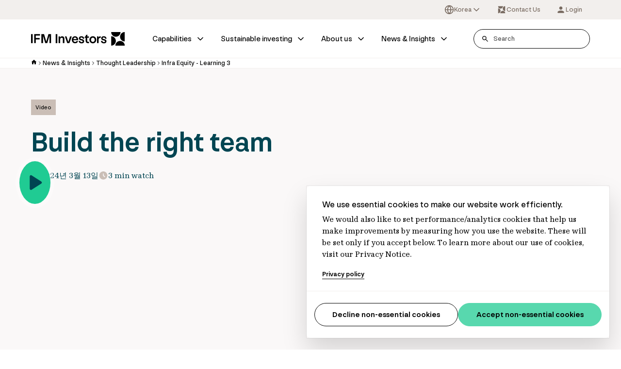

--- FILE ---
content_type: text/html; charset=utf-8
request_url: https://www.ifminvestors.com/ko-kr/news--insights/thought-leadership/infra-equity-learning-3/
body_size: 18819
content:



<!DOCTYPE html>
<html lang="ko-KR">
<head>
  <meta charset="utf-8">
  <meta name="viewport" content="width=device-width, initial-scale=1, maximum-scale=5.0">

  <link rel="apple-touch-icon" sizes="180x180" href="/IFM/Static/assets/favicon/apple-touch-icon.png">
  <link rel="icon" type="image/png" sizes="32x32" href="/IFM/Static/assets/favicon/favicon-32x32.png">
  <link rel="icon" type="image/png" sizes="16x16" href="/IFM/Static/assets/favicon/favicon-16x16.png">
  <link rel="manifest" href="/IFM/manifest.webmanifest">

  <title>Learning 3: Build the right team  |  IFM Investors</title>


  

<meta name="description" content="People are central to our ability to drive value for our clients. From our own global team and pool of senior advisors to the teams who run the companies in which we&#x2019;re invested, we look to cultivate a diversity of skills and experience." />



<meta property="og:title" content="Learning 3: Build the right team  |  IFM Investors">
<meta property="og:description" content="People are central to our ability to drive value for our clients. From our own global team and pool of senior advisors to the teams who run the companies in which we&#x2019;re invested, we look to cultivate a diversity of skills and experience." />

    <meta property="og:url" content="https://www.ifminvestors.com/ko-kr/news--insights/thought-leadership/infra-equity-learning-3/">

    <meta property="og:image" content="https://www.ifminvestors.com/siteassets/shared-media/infra-hub/infra-equity-video-images/learning_3_1920x1080.jpg">




  

  


  <link rel="stylesheet" type="text/css" href="/IFM/Static/css/styles.css?v=25121508151.26">

<link href="https://www.ifminvestors.com/ko-kr/news--insights/thought-leadership/infra-equity-learning-3/" rel="canonical" />
  <link href="https://www.ifminvestors.com/en-gb/news--insights/thought-leadership/infra-equity-learning-3/" hreflang="en-GB" rel="alternate" /><link href="https://www.ifminvestors.com/en-au/news-and-insights/thought-leadership/infra-equity-learning-3/" hreflang="en-AU" rel="alternate" /><link href="https://www.ifminvestors.com/news-and-insights/thought-leadership/infra-equity-learning-3/" hreflang="x-default" rel="alternate" /><link href="https://www.ifminvestors.com/ja-jp/news--insights/thought-leadership/infra-equity-learning-3/" hreflang="ja-JP" rel="alternate" /><link href="https://www.ifminvestors.com/ko-kr/news--insights/thought-leadership/infra-equity-learning-3/" hreflang="ko-KR" rel="alternate" />
  <script>
!function(T,l,y){var S=T.location,k="script",D="instrumentationKey",C="ingestionendpoint",I="disableExceptionTracking",E="ai.device.",b="toLowerCase",w="crossOrigin",N="POST",e="appInsightsSDK",t=y.name||"appInsights";(y.name||T[e])&&(T[e]=t);var n=T[t]||function(d){var g=!1,f=!1,m={initialize:!0,queue:[],sv:"5",version:2,config:d};function v(e,t){var n={},a="Browser";return n[E+"id"]=a[b](),n[E+"type"]=a,n["ai.operation.name"]=S&&S.pathname||"_unknown_",n["ai.internal.sdkVersion"]="javascript:snippet_"+(m.sv||m.version),{time:function(){var e=new Date;function t(e){var t=""+e;return 1===t.length&&(t="0"+t),t}return e.getUTCFullYear()+"-"+t(1+e.getUTCMonth())+"-"+t(e.getUTCDate())+"T"+t(e.getUTCHours())+":"+t(e.getUTCMinutes())+":"+t(e.getUTCSeconds())+"."+((e.getUTCMilliseconds()/1e3).toFixed(3)+"").slice(2,5)+"Z"}(),iKey:e,name:"Microsoft.ApplicationInsights."+e.replace(/-/g,"")+"."+t,sampleRate:100,tags:n,data:{baseData:{ver:2}}}}var h=d.url||y.src;if(h){function a(e){var t,n,a,i,r,o,s,c,u,p,l;g=!0,m.queue=[],f||(f=!0,t=h,s=function(){var e={},t=d.connectionString;if(t)for(var n=t.split(";"),a=0;a<n.length;a++){var i=n[a].split("=");2===i.length&&(e[i[0][b]()]=i[1])}if(!e[C]){var r=e.endpointsuffix,o=r?e.location:null;e[C]="https://"+(o?o+".":"")+"dc."+(r||"services.visualstudio.com")}return e}(),c=s[D]||d[D]||"",u=s[C],p=u?u+"/v2/track":d.endpointUrl,(l=[]).push((n="SDK LOAD Failure: Failed to load Application Insights SDK script (See stack for details)",a=t,i=p,(o=(r=v(c,"Exception")).data).baseType="ExceptionData",o.baseData.exceptions=[{typeName:"SDKLoadFailed",message:n.replace(/\./g,"-"),hasFullStack:!1,stack:n+"\nSnippet failed to load ["+a+"] -- Telemetry is disabled\nHelp Link: https://go.microsoft.com/fwlink/?linkid=2128109\nHost: "+(S&&S.pathname||"_unknown_")+"\nEndpoint: "+i,parsedStack:[]}],r)),l.push(function(e,t,n,a){var i=v(c,"Message"),r=i.data;r.baseType="MessageData";var o=r.baseData;return o.message='AI (Internal): 99 message:"'+("SDK LOAD Failure: Failed to load Application Insights SDK script (See stack for details) ("+n+")").replace(/\"/g,"")+'"',o.properties={endpoint:a},i}(0,0,t,p)),function(e,t){if(JSON){var n=T.fetch;if(n&&!y.useXhr)n(t,{method:N,body:JSON.stringify(e),mode:"cors"});else if(XMLHttpRequest){var a=new XMLHttpRequest;a.open(N,t),a.setRequestHeader("Content-type","application/json"),a.send(JSON.stringify(e))}}}(l,p))}function i(e,t){f||setTimeout(function(){!t&&m.core||a()},500)}var e=function(){var n=l.createElement(k);n.src=h;var e=y[w];return!e&&""!==e||"undefined"==n[w]||(n[w]=e),n.onload=i,n.onerror=a,n.onreadystatechange=function(e,t){"loaded"!==n.readyState&&"complete"!==n.readyState||i(0,t)},n}();y.ld<0?l.getElementsByTagName("head")[0].appendChild(e):setTimeout(function(){l.getElementsByTagName(k)[0].parentNode.appendChild(e)},y.ld||0)}try{m.cookie=l.cookie}catch(p){}function t(e){for(;e.length;)!function(t){m[t]=function(){var e=arguments;g||m.queue.push(function(){m[t].apply(m,e)})}}(e.pop())}var n="track",r="TrackPage",o="TrackEvent";t([n+"Event",n+"PageView",n+"Exception",n+"Trace",n+"DependencyData",n+"Metric",n+"PageViewPerformance","start"+r,"stop"+r,"start"+o,"stop"+o,"addTelemetryInitializer","setAuthenticatedUserContext","clearAuthenticatedUserContext","flush"]),m.SeverityLevel={Verbose:0,Information:1,Warning:2,Error:3,Critical:4};var s=(d.extensionConfig||{}).ApplicationInsightsAnalytics||{};if(!0!==d[I]&&!0!==s[I]){var c="onerror";t(["_"+c]);var u=T[c];T[c]=function(e,t,n,a,i){var r=u&&u(e,t,n,a,i);return!0!==r&&m["_"+c]({message:e,url:t,lineNumber:n,columnNumber:a,error:i}),r},d.autoExceptionInstrumented=!0}return m}(y.cfg);function a(){y.onInit&&y.onInit(n)}(T[t]=n).queue&&0===n.queue.length?(n.queue.push(a),n.trackPageView({})):a()}(window,document,{src: "https://js.monitor.azure.com/scripts/b/ai.2.gbl.min.js", crossOrigin: "anonymous", cfg: {instrumentationKey: '51a85563-f420-49cc-900c-05eee60f949a', disableCookiesUsage: false }});
</script>






  <script data-cc-script type="text/plain">
    _iaq = [ ['client', '9d29a112c1c442c992818b14dcfba81b'], ['track', 'consume'] ]; !function(d,s){var ia=d.createElement(s);ia.async=1,s=d.getElementsByTagName(s)[0],ia.src='//s.apac01.idio.episerver.net/ia.js',s.parentNode.insertBefore(ia,s)}(document,'script');
  </script>

  <script async src="https://fml-x.com/load/ff1a73d5-8a44-4049-b83b-8a387790b091"></script>



  <script>
    window.defaultConsent = 'denied'; //'denied' or 'granted'
  </script>
  <script src="/IFM/Static/js/head-scripts.js?v=25121508151.26"></script>
  <!-- Google Tag Manager -->
  <script type="text/javascript">
    (function(w,d,s,l,i){w[l]=w[l]||[];w[l].push({'gtm.start':
    new Date().getTime(),event:'gtm.js'});var f=d.getElementsByTagName(s)[0],
    j=d.createElement(s),dl=l!='dataLayer'?'&l='+l:'';j.async=true;j.src=
    'https://www.googletagmanager.com/gtm.js?id='+i+dl;f.parentNode.insertBefore(j,f);
    })(window,document,'script','dataLayer','GTM-THVDCCG');</script>
  <!-- End Google Tag Manager -->
</head>
<body class="default-mode">

    <!-- Google Tag Manager (noscript) -->
    <noscript><iframe src="https://www.googletagmanager.com/ns.html?id=GTM-THVDCCG"
                      height="0" width="0" style="display:none;visibility:hidden"></iframe></noscript>
    <!-- End Google Tag Manager (noscript) -->

    <header>



<div class="desktop-top-header">
    <div class="container">
        <div class="desktop-top-header-item-wrapper">
            <div class="desktop-top-header-item">


<select class="dropdown-skin-2" data-language-selector role="listbox">
            <option value="https://www.ifminvestors.com/ko-kr/news--insights/thought-leadership/infra-equity-learning-3/" role="option" data-custom-properties='{ "iconUrl": "/IFM/Static/assets/illustrations/south_korea.svg" }'>
                Korea
            </option>
            <option value="https://www.ifminvestors.com/news-and-insights/thought-leadership/infra-equity-learning-3/" role="option" data-custom-properties='{ "iconUrl": "/IFM/Static/assets/illustrations/united_states.svg" }'>
                North America
            </option>
            <option value="https://www.ifminvestors.com/en-gb/news--insights/thought-leadership/infra-equity-learning-3/" role="option" data-custom-properties='{ "iconUrl": "/IFM/Static/assets/illustrations/united_kingdom.svg" }'>
                UK/EMEA
            </option>
            <option value="https://www.ifminvestors.com/en-au/news-and-insights/thought-leadership/infra-equity-learning-3/" role="option" data-custom-properties='{ "iconUrl": "/IFM/Static/assets/illustrations/australia.svg" }'>
                Australia
            </option>
            <option value="https://www.ifminvestors.com/ja-jp/news--insights/thought-leadership/infra-equity-learning-3/" role="option" data-custom-properties='{ "iconUrl": "/IFM/Static/assets/illustrations/japan.svg" }'>
                Japan - &#x65E5;&#x672C;
            </option>
</select>            </div>
            <div class="desktop-top-header-item">
                    <a class="desktop-top-header-btn" href="/ko-kr/about-us/our-offices/contact-us/" title="Contact Us">
                        <svg viewBox="0 0 20 20" fill="none" xmlns="http://www.w3.org/2000/svg" class="svg-icon"><g clip-path="url(#clip0_32509_51096)"><path d="M12.8516 2.5C12.8516 5.35765 10.534 7.67416 7.67513 7.67416C4.81754 7.67416 2.5 5.35765 2.5 2.5H12.8516Z" fill="currentColor"/><path d="M7.14841 17.5C7.14841 14.6424 9.46595 12.3258 12.3249 12.3258C15.1838 12.3258 17.5013 14.6424 17.5013 17.5H7.14841Z" fill="currentColor"/><path d="M2.5 7.15168C5.35892 7.15168 7.67646 9.46819 7.67646 12.3258C7.67646 15.1835 5.35892 17.5 2.5 17.5V7.15168Z" fill="currentColor"/><path d="M17.5 12.847C14.6411 12.847 12.3235 10.5305 12.3235 7.67283C12.3249 4.81651 14.6424 2.5 17.5 2.5V12.847Z" fill="currentColor"/></g><defs><clipPath id="clip0_32509_51096"><rect width="15" height="15" fill="currentColor" transform="translate(2.5 2.5)"/></clipPath></defs></svg>
                        <span class="desktop-top-header-btn-text">Contact Us</span>
                    </a>
            </div>
            <div class="desktop-top-header-item">
                    <a class="desktop-top-header-btn" href="https://ifminvestors.my.site.com/s/login/" title="Login" target="_blank" rel="noopener noreferrer">
                        <svg viewBox="0 0 20 20" fill="none" xmlns="http://www.w3.org/2000/svg" class="svg-icon"><path d="M10 9.99998C11.8417 9.99998 13.3334 8.50831 13.3334 6.66665C13.3334 4.82498 11.8417 3.33331 10 3.33331C8.15837 3.33331 6.66671 4.82498 6.66671 6.66665C6.66671 8.50831 8.15837 9.99998 10 9.99998ZM10 11.6666C7.77504 11.6666 3.33337 12.7833 3.33337 15V15.8333C3.33337 16.2916 3.70837 16.6666 4.16671 16.6666H15.8334C16.2917 16.6666 16.6667 16.2916 16.6667 15.8333V15C16.6667 12.7833 12.225 11.6666 10 11.6666Z" fill="currentColor"/></svg>
                        <span class="desktop-top-header-btn-text">Login</span>
                    </a>
            </div>
        </div>
    </div>
</div>

<div class="desktop-header" data-fixed-header>
    <div class="container">
        <div class="desktop-header-item-wrapper">
                <div class="header-logo">
                    <a class="header-logo-link" href="/ko-kr/" title="/">
                        <img src="/siteassets/shared-media/logos/ifm-logo.svg" alt="ifm-investors-logo" loading="lazy" decoding="async" />
                    </a>
                </div>

            <nav class="main-nav" data-main-nav>
                <div class="main-nav-item-wrapper" role="menubar">



<div class="main-nav-item" role="menuitem">
    <a class="main-nav-item-link" href="/ko-kr/capabilities/" title="Capabilities">Capabilities
            <svg xmlns="http://www.w3.org/2000/svg" viewBox="0 0 24 24" fill="none" stroke="currentColor" stroke-width="2" stroke-linecap="round" stroke-linejoin="round" class="svg-icon"><polyline points="6 9 12 15 18 9"/></svg>
    </a>

        <div class="sub-nav width-full">
            <div class="mega-menu">
                <div class="container">
                    <div class="mega-menu-primary-col">
                        <div class="mega-menu-primary-col-heading">
                            <a class="mega-menu-primary-col-heading-link" href="/ko-kr/capabilities/" title="Capabilities">Capabilities</a>
                        </div>
                        <div class="mega-menu-main-nav">
                                <div class="mega-menu-main-nav-item">
                                    <a class="mega-menu-main-nav-item-link" href="/ko-kr/capabilities/infrastructure/" title="Infrastructure">
                                        <span class="mega-menu-main-nav-item-text">Infrastructure</span>

                                            <svg xmlns="http://www.w3.org/2000/svg" viewBox="0 0 24 24" fill="none" stroke="currentColor" stroke-width="2" stroke-linecap="round" stroke-linejoin="round" class="svg-icon"><polyline points="9 18 15 12 9 6"/></svg>
                                    </a>

                                        <div class="mega-menu-sub-nav">
                                            <div class="mega-menu-sub-nav-item-wrapper">
                                                    <div class="mega-menu-sub-nav-item">
                                                        <a class="mega-menu-sub-nav-item-link" href="/ko-kr/capabilities/infrastructure/our-strategies/" title="Our strategies">Our strategies</a>
                                                    </div>
                                                    <div class="mega-menu-sub-nav-item">
                                                        <a class="mega-menu-sub-nav-item-link" href="/ko-kr/capabilities/infrastructure/our-approach/" title="Our approach">Our approach</a>
                                                    </div>
                                                    <div class="mega-menu-sub-nav-item">
                                                        <a class="mega-menu-sub-nav-item-link" href="/ko-kr/capabilities/infrastructure/our-infrastructure-asset-portfolio/" title="Our portfolio">Our portfolio</a>
                                                    </div>
                                                    <div class="mega-menu-sub-nav-item">
                                                        <a class="mega-menu-sub-nav-item-link" href="/ko-kr/capabilities/infrastructure/our-infrastructure-team/" title="Our Infrastructure team">Our Infrastructure team</a>
                                                    </div>
                                                    <div class="mega-menu-sub-nav-item">
                                                        <a class="mega-menu-sub-nav-item-link" href="/ko-kr/capabilities/infrastructure/hub/" title="Our Infrastructure knowledge hub">Our Infrastructure knowledge hub</a>
                                                    </div>
                                            </div>
                                        </div>
                                </div>
                                <div class="mega-menu-main-nav-item">
                                    <a class="mega-menu-main-nav-item-link" href="/ko-kr/capabilities/debt-investments/" title="Debt Investments">
                                        <span class="mega-menu-main-nav-item-text">Debt Investments</span>

                                            <svg xmlns="http://www.w3.org/2000/svg" viewBox="0 0 24 24" fill="none" stroke="currentColor" stroke-width="2" stroke-linecap="round" stroke-linejoin="round" class="svg-icon"><polyline points="9 18 15 12 9 6"/></svg>
                                    </a>

                                        <div class="mega-menu-sub-nav">
                                            <div class="mega-menu-sub-nav-item-wrapper">
                                                    <div class="mega-menu-sub-nav-item">
                                                        <a class="mega-menu-sub-nav-item-link" href="/ko-kr/capabilities/debt-investments/our-strategies/" title="Our strategies">Our strategies</a>
                                                    </div>
                                                    <div class="mega-menu-sub-nav-item">
                                                        <a class="mega-menu-sub-nav-item-link" href="/ko-kr/capabilities/debt-investments/our-approach/" title="Our approach">Our approach</a>
                                                    </div>
                                                    <div class="mega-menu-sub-nav-item">
                                                        <a class="mega-menu-sub-nav-item-link" href="/ko-kr/capabilities/debt-investments/our-debt-investments-team/" title="Our Debt Investments team">Our Debt Investments team</a>
                                                    </div>
                                            </div>
                                        </div>
                                </div>
                                <div class="mega-menu-main-nav-item">
                                    <a class="mega-menu-main-nav-item-link" href="/ko-kr/capabilities/private-equity/" title="Private Equity">
                                        <span class="mega-menu-main-nav-item-text">Private Equity</span>

                                            <svg xmlns="http://www.w3.org/2000/svg" viewBox="0 0 24 24" fill="none" stroke="currentColor" stroke-width="2" stroke-linecap="round" stroke-linejoin="round" class="svg-icon"><polyline points="9 18 15 12 9 6"/></svg>
                                    </a>

                                        <div class="mega-menu-sub-nav">
                                            <div class="mega-menu-sub-nav-item-wrapper">
                                                    <div class="mega-menu-sub-nav-item">
                                                        <a class="mega-menu-sub-nav-item-link" href="/ko-kr/capabilities/private-equity/our-strategies/" title="Our strategies">Our strategies</a>
                                                    </div>
                                                    <div class="mega-menu-sub-nav-item">
                                                        <a class="mega-menu-sub-nav-item-link" href="/ko-kr/capabilities/private-equity/our-portfolio/" title="Our portfolio">Our portfolio</a>
                                                    </div>
                                                    <div class="mega-menu-sub-nav-item">
                                                        <a class="mega-menu-sub-nav-item-link" href="/ko-kr/capabilities/private-equity/our-private-equity-team/" title="Our Private Equity team">Our Private Equity team</a>
                                                    </div>
                                            </div>
                                        </div>
                                </div>
                        </div>
                    </div>
                    <div class="mega-menu-secondary-col">
                        <div class="mega-menu-card-nav">


<div class="mega-menu-card">
  <div class="mega-menu-card-link">
    <a class="mega-menu-card-column mega-menu-card-primary-column" href="/ko-kr/capabilities/infrastructure/hub/" title="Our Infrastructure knowledge hub">
      <div class="image-wrapper" style="--aspect-ratio: 3/2; --image-object-fit: cover; --image-alignment:center center; --image-width:300; --image-height:200;">
        <figure>
          <picture class="has-ratio"><img alt="Infra_Horizons_1280x1024_03.jpg" decoding="async" loading="lazy" src="/siteassets/shared-media/infra-hub/images-for-page/infra_horizons_1280x1024_03.jpg" srcset="/siteassets/shared-media/infra-hub/images-for-page/infra_horizons_1280x1024_03.jpg?width=700&amp;rmode=min&amp;rsampler=bicubic&amp;compand=true"></img></picture>
        </figure>
      </div>
    </a>
    <div class="mega-menu-card-column mega-menu-card-secondary-column">
        <h3 class="mega-menu-card-title">
          <a class="mega-menu-card-title-link" href="/ko-kr/capabilities/infrastructure/hub/" title="Our Infrastructure knowledge hub">
            Our Infrastructure knowledge hub
          </a>
        </h3>
        <div class="mega-menu-card-description">
          <p>We are a pioneer of infrastructure investing. At IFM Investors, our clients benefit from 30 years of infrastructure experience. Over decades, our investment strategy and processes have been tried and tested.  Discover our learnings and latest thinking.</p>
        </div>
      <div class="mega-menu-card-cta-wrapper">
        <a href="/ko-kr/capabilities/infrastructure/hub/" class=" link-skin-1 link-size-sm" title="Read more">
          <span class="link-text">Read more</span>
        </a>
      </div>
    </div>
  </div>
</div>


<div class="mega-menu-card">
  <div class="mega-menu-card-link">
    <a class="mega-menu-card-column mega-menu-card-primary-column" href="/ko-kr/capabilities/infrastructure/our-infrastructure-asset-portfolio/" title="Our infrastructure asset portfolio">
      <div class="image-wrapper" style="--aspect-ratio: 3/2; --image-object-fit: cover; --image-alignment:center center; --image-width:300; --image-height:200;">
        <figure>
          <picture class="has-ratio"><img alt="Aleatica - header.jpg" decoding="async" loading="lazy" src="/siteassets/shared-media/assets/aleatica/aleatica---header.jpg" srcset="/siteassets/shared-media/assets/aleatica/aleatica---header.jpg?width=700&amp;rmode=min&amp;rsampler=bicubic&amp;compand=true"></img></picture>
        </figure>
      </div>
    </a>
    <div class="mega-menu-card-column mega-menu-card-secondary-column">
        <h3 class="mega-menu-card-title">
          <a class="mega-menu-card-title-link" href="/ko-kr/capabilities/infrastructure/our-infrastructure-asset-portfolio/" title="Our infrastructure asset portfolio">
            Our infrastructure asset portfolio
          </a>
        </h3>
        <div class="mega-menu-card-description">
          <p>We manage US$82.3bn in infrastructure investments on behalf of 748 institutional investors.</p>
        </div>
      <div class="mega-menu-card-cta-wrapper">
        <a href="/ko-kr/capabilities/infrastructure/our-infrastructure-asset-portfolio/" class=" link-skin-1 link-size-sm" title="Read more">
          <span class="link-text">Read more</span>
        </a>
      </div>
    </div>
  </div>
</div>
                        </div>
                    </div>
                </div>
            </div>
        </div>
</div>





<div class="main-nav-item" role="menuitem">
    <a class="main-nav-item-link" href="/ko-kr/sustainable-investing/" title="Sustainable investing">Sustainable investing
            <svg xmlns="http://www.w3.org/2000/svg" viewBox="0 0 24 24" fill="none" stroke="currentColor" stroke-width="2" stroke-linecap="round" stroke-linejoin="round" class="svg-icon"><polyline points="6 9 12 15 18 9"/></svg>
    </a>

        <div class="sub-nav width-full">
            <div class="mega-menu">
                <div class="container">
                    <div class="mega-menu-primary-col">
                        <div class="mega-menu-primary-col-heading">
                            <a class="mega-menu-primary-col-heading-link" href="/ko-kr/sustainable-investing/" title="Sustainable investing">Sustainable investing</a>
                        </div>
                        <div class="mega-menu-main-nav">
                                <div class="mega-menu-main-nav-item">
                                    <a class="mega-menu-main-nav-item-link" href="/ko-kr/sustainable-investing/environment/" title="Environment">
                                        <span class="mega-menu-main-nav-item-text">Environment</span>

                                    </a>

                                </div>
                                <div class="mega-menu-main-nav-item">
                                    <a class="mega-menu-main-nav-item-link" href="/ko-kr/sustainable-investing/social/" title="Social">
                                        <span class="mega-menu-main-nav-item-text">Social</span>

                                    </a>

                                </div>
                                <div class="mega-menu-main-nav-item">
                                    <a class="mega-menu-main-nav-item-link" href="/ko-kr/sustainable-investing/governance/" title="Governance and reporting">
                                        <span class="mega-menu-main-nav-item-text">Governance and reporting</span>

                                            <svg xmlns="http://www.w3.org/2000/svg" viewBox="0 0 24 24" fill="none" stroke="currentColor" stroke-width="2" stroke-linecap="round" stroke-linejoin="round" class="svg-icon"><polyline points="9 18 15 12 9 6"/></svg>
                                    </a>

                                        <div class="mega-menu-sub-nav">
                                            <div class="mega-menu-sub-nav-item-wrapper">
                                                    <div class="mega-menu-sub-nav-item">
                                                        <a class="mega-menu-sub-nav-item-link" href="/ko-kr/sustainable-investing/governance/eu-sustainable-finance-disclosure-regulation/" title="EU Sustainable Finance Disclosure Regulation">EU Sustainable Finance Disclosure Regulation</a>
                                                    </div>
                                            </div>
                                        </div>
                                </div>
                                <div class="mega-menu-main-nav-item">
                                    <a class="mega-menu-main-nav-item-link" href="/ko-kr/sustainable-investing/advocacy-and-collaboration/" title="Advocacy and collaboration">
                                        <span class="mega-menu-main-nav-item-text">Advocacy and collaboration</span>

                                    </a>

                                </div>
                                <div class="mega-menu-main-nav-item">
                                    <a class="mega-menu-main-nav-item-link" href="/ko-kr/sustainable-investing/modern-slavery/" title="Modern slavery">
                                        <span class="mega-menu-main-nav-item-text">Modern slavery</span>

                                    </a>

                                </div>
                        </div>
                    </div>
                    <div class="mega-menu-secondary-col">
                        <div class="mega-menu-card-nav">


<div class="mega-menu-card">
  <div class="mega-menu-card-link">
    <a class="mega-menu-card-column mega-menu-card-primary-column" href="/ko-kr/news--insights/thought-leadership/2025-annual-sustainability-report/" title="2025 Annual Sustainability Report">
      <div class="image-wrapper" style="--aspect-ratio: 3/2; --image-object-fit: cover; --image-alignment:center center; --image-width:300; --image-height:200;">
        <figure>
          <picture class="has-ratio"><img alt="GettyImages-865668876.jpg" decoding="async" loading="lazy" src="/siteassets/shared-media/campaign-page-assets/asr/2025/gettyimages-865668876.jpg" srcset="/siteassets/shared-media/campaign-page-assets/asr/2025/gettyimages-865668876.jpg?width=700&amp;rmode=min&amp;rsampler=bicubic&amp;compand=true"></img></picture>
        </figure>
      </div>
    </a>
    <div class="mega-menu-card-column mega-menu-card-secondary-column">
        <h3 class="mega-menu-card-title">
          <a class="mega-menu-card-title-link" href="/ko-kr/news--insights/thought-leadership/2025-annual-sustainability-report/" title="2025 Annual Sustainability Report">
            2025 Annual Sustainability Report
          </a>
        </h3>
        <div class="mega-menu-card-description">
          <p>The 2025 sustainability report from IFM Investors, highlights progress in sustainability, climate resilience, and social impact driving resilience across global infrastructure projects.</p>
        </div>
      <div class="mega-menu-card-cta-wrapper">
        <a href="/ko-kr/news--insights/thought-leadership/2025-annual-sustainability-report/" class=" link-skin-1 link-size-sm" title="Read more">
          <span class="link-text">Read more</span>
        </a>
      </div>
    </div>
  </div>
</div>


<div class="mega-menu-card">
  <div class="mega-menu-card-link">
    <a class="mega-menu-card-column mega-menu-card-primary-column" href="/ko-kr/news--insights/thought-leadership/addressing-modern-slavery-in-investment-portfolios/" title="Addressing Modern Slavery in Investment Portfolios">
      <div class="image-wrapper" style="--aspect-ratio: 3/2; --image-object-fit: cover; --image-alignment:center center; --image-width:300; --image-height:200;">
        <figure>
          <picture class="has-ratio"><img alt="GettyImages-1269447432.jpg" decoding="async" loading="lazy" src="/siteassets/shared-media/news--insights-images/gettyimages-1269447432.jpg" srcset="/siteassets/shared-media/news--insights-images/gettyimages-1269447432.jpg?width=700&amp;rmode=min&amp;rsampler=bicubic&amp;compand=true"></img></picture>
        </figure>
      </div>
    </a>
    <div class="mega-menu-card-column mega-menu-card-secondary-column">
        <h3 class="mega-menu-card-title">
          <a class="mega-menu-card-title-link" href="/ko-kr/news--insights/thought-leadership/addressing-modern-slavery-in-investment-portfolios/" title="Addressing Modern Slavery in Investment Portfolios">
            Addressing Modern Slavery in Investment Portfolios
          </a>
        </h3>
        <div class="mega-menu-card-description">
          <p>Modern slavery is not a peripheral social-justice issue; it has the potential to pose a material investment risk that can erode value, fracture stakeholder trust and expose portfolios to mounting legal liabilities. This paper seeks to help fill that gap, drawing on IFM Investors&#x27; knowledge and experience, industry partnerships, and global best practice to offer a roadmap for identifying, assessing, and managing modern slavery risk in investment processes.</p>
        </div>
      <div class="mega-menu-card-cta-wrapper">
        <a href="/ko-kr/news--insights/thought-leadership/addressing-modern-slavery-in-investment-portfolios/" class=" link-skin-1 link-size-sm" title="Read more">
          <span class="link-text">Read more</span>
        </a>
      </div>
    </div>
  </div>
</div>
                        </div>
                    </div>
                </div>
            </div>
        </div>
</div>





<div class="main-nav-item" role="menuitem">
    <a class="main-nav-item-link" href="/ko-kr/about-us/" title="About us">About us
            <svg xmlns="http://www.w3.org/2000/svg" viewBox="0 0 24 24" fill="none" stroke="currentColor" stroke-width="2" stroke-linecap="round" stroke-linejoin="round" class="svg-icon"><polyline points="6 9 12 15 18 9"/></svg>
    </a>

        <div class="sub-nav width-full">
            <div class="mega-menu">
                <div class="container">
                    <div class="mega-menu-primary-col">
                        <div class="mega-menu-primary-col-heading">
                            <a class="mega-menu-primary-col-heading-link" href="/ko-kr/about-us/" title="About us">About us</a>
                        </div>
                        <div class="mega-menu-main-nav">
                                <div class="mega-menu-main-nav-item">
                                    <a class="mega-menu-main-nav-item-link" href="/ko-kr/about-us/our-heritage/" title="Our heritage">
                                        <span class="mega-menu-main-nav-item-text">Our heritage</span>

                                            <svg xmlns="http://www.w3.org/2000/svg" viewBox="0 0 24 24" fill="none" stroke="currentColor" stroke-width="2" stroke-linecap="round" stroke-linejoin="round" class="svg-icon"><polyline points="9 18 15 12 9 6"/></svg>
                                    </a>

                                        <div class="mega-menu-sub-nav">
                                            <div class="mega-menu-sub-nav-item-wrapper">
                                                    <div class="mega-menu-sub-nav-item">
                                                        <a class="mega-menu-sub-nav-item-link" href="/ko-kr/about-us/our-heritage/our-distinct-ownership/" title="Our Distinct Ownership">Our Distinct Ownership</a>
                                                    </div>
                                            </div>
                                        </div>
                                </div>
                                <div class="mega-menu-main-nav-item">
                                    <a class="mega-menu-main-nav-item-link" href="/ko-kr/about-us/our-people/" title="Our people">
                                        <span class="mega-menu-main-nav-item-text">Our people</span>

                                            <svg xmlns="http://www.w3.org/2000/svg" viewBox="0 0 24 24" fill="none" stroke="currentColor" stroke-width="2" stroke-linecap="round" stroke-linejoin="round" class="svg-icon"><polyline points="9 18 15 12 9 6"/></svg>
                                    </a>

                                        <div class="mega-menu-sub-nav">
                                            <div class="mega-menu-sub-nav-item-wrapper">
                                                    <div class="mega-menu-sub-nav-item">
                                                        <a class="mega-menu-sub-nav-item-link" href="/ko-kr/about-us/our-people/our-board/" title="Our Board">Our Board</a>
                                                    </div>
                                                    <div class="mega-menu-sub-nav-item">
                                                        <a class="mega-menu-sub-nav-item-link" href="/ko-kr/about-us/our-people/our-executive-leadership-team/" title="Our Executive Leadership Team">Our Executive Leadership Team</a>
                                                    </div>
                                            </div>
                                        </div>
                                </div>
                                <div class="mega-menu-main-nav-item">
                                    <a class="mega-menu-main-nav-item-link" href="/ko-kr/about-us/our-purpose/" title="Our purpose">
                                        <span class="mega-menu-main-nav-item-text">Our purpose</span>

                                            <svg xmlns="http://www.w3.org/2000/svg" viewBox="0 0 24 24" fill="none" stroke="currentColor" stroke-width="2" stroke-linecap="round" stroke-linejoin="round" class="svg-icon"><polyline points="9 18 15 12 9 6"/></svg>
                                    </a>

                                        <div class="mega-menu-sub-nav">
                                            <div class="mega-menu-sub-nav-item-wrapper">
                                                    <div class="mega-menu-sub-nav-item">
                                                        <a class="mega-menu-sub-nav-item-link" href="/ko-kr/about-us/our-purpose/climate/" title="Climate">Climate</a>
                                                    </div>
                                                    <div class="mega-menu-sub-nav-item">
                                                        <a class="mega-menu-sub-nav-item-link" href="/ko-kr/about-us/our-purpose/workplace-leadership/" title="Workplace leadership">Workplace leadership</a>
                                                    </div>
                                                    <div class="mega-menu-sub-nav-item">
                                                        <a class="mega-menu-sub-nav-item-link" href="/ko-kr/about-us/our-purpose/inclusive-workplace/" title="Inclusive workplace">Inclusive workplace</a>
                                                    </div>
                                            </div>
                                        </div>
                                </div>
                                <div class="mega-menu-main-nav-item">
                                    <a class="mega-menu-main-nav-item-link" href="/ko-kr/about-us/careers-at-ifm/" title="Careers at IFM">
                                        <span class="mega-menu-main-nav-item-text">Careers at IFM</span>

                                            <svg xmlns="http://www.w3.org/2000/svg" viewBox="0 0 24 24" fill="none" stroke="currentColor" stroke-width="2" stroke-linecap="round" stroke-linejoin="round" class="svg-icon"><polyline points="9 18 15 12 9 6"/></svg>
                                    </a>

                                        <div class="mega-menu-sub-nav">
                                            <div class="mega-menu-sub-nav-item-wrapper">
                                                    <div class="mega-menu-sub-nav-item">
                                                        <a class="mega-menu-sub-nav-item-link" href="/ko-kr/about-us/careers-at-ifm/life-at-ifm/" title="Life at IFM">Life at IFM</a>
                                                    </div>
                                            </div>
                                        </div>
                                </div>
                                <div class="mega-menu-main-nav-item">
                                    <a class="mega-menu-main-nav-item-link" href="/ko-kr/about-us/our-offices/" title="Our offices">
                                        <span class="mega-menu-main-nav-item-text">Our offices</span>

                                    </a>

                                </div>
                        </div>
                    </div>
                    <div class="mega-menu-secondary-col">
                        <div class="mega-menu-card-nav">
                        </div>
                    </div>
                </div>
            </div>
        </div>
</div>





<div class="main-nav-item" role="menuitem">
    <a class="main-nav-item-link" href="/ko-kr/news--insights/" title="News &amp; Insights">News & Insights
            <svg xmlns="http://www.w3.org/2000/svg" viewBox="0 0 24 24" fill="none" stroke="currentColor" stroke-width="2" stroke-linecap="round" stroke-linejoin="round" class="svg-icon"><polyline points="6 9 12 15 18 9"/></svg>
    </a>

        <div class="sub-nav width-full">
            <div class="mega-menu">
                <div class="container">
                    <div class="mega-menu-primary-col">
                        <div class="mega-menu-primary-col-heading">
                            <a class="mega-menu-primary-col-heading-link" href="/ko-kr/news--insights/" title="News &amp; Insights">News & Insights</a>
                        </div>
                        <div class="mega-menu-main-nav">
                                <div class="mega-menu-main-nav-item">
                                    <a class="mega-menu-main-nav-item-link" href="/ko-kr/news--insights/thought-leadership/" title="Thought leadership">
                                        <span class="mega-menu-main-nav-item-text">Thought leadership</span>

                                            <svg xmlns="http://www.w3.org/2000/svg" viewBox="0 0 24 24" fill="none" stroke="currentColor" stroke-width="2" stroke-linecap="round" stroke-linejoin="round" class="svg-icon"><polyline points="9 18 15 12 9 6"/></svg>
                                    </a>

                                        <div class="mega-menu-sub-nav">
                                            <div class="mega-menu-sub-nav-item-wrapper">
                                                    <div class="mega-menu-sub-nav-item">
                                                        <a class="mega-menu-sub-nav-item-link" href="/ko-kr/news--insights/thought-leadership/?theme=81" title="Infrastructure">Infrastructure</a>
                                                    </div>
                                                    <div class="mega-menu-sub-nav-item">
                                                        <a class="mega-menu-sub-nav-item-link" href="/ko-kr/news--insights/thought-leadership/?theme=82" title="Debt Investments">Debt Investments</a>
                                                    </div>
                                                    <div class="mega-menu-sub-nav-item">
                                                        <a class="mega-menu-sub-nav-item-link" href="/ko-kr/news--insights/thought-leadership/?theme=84" title="Listed Equities">Listed Equities</a>
                                                    </div>
                                                    <div class="mega-menu-sub-nav-item">
                                                        <a class="mega-menu-sub-nav-item-link" href="/ko-kr/news--insights/thought-leadership/?theme=83" title="Private Equity">Private Equity</a>
                                                    </div>
                                                    <div class="mega-menu-sub-nav-item">
                                                        <a class="mega-menu-sub-nav-item-link" href="/ko-kr/news--insights/thought-leadership/?theme=106" title="Economic">Economic</a>
                                                    </div>
                                                    <div class="mega-menu-sub-nav-item">
                                                        <a class="mega-menu-sub-nav-item-link" href="/ko-kr/news--insights/thought-leadership/?theme=107" title="Corporate">Corporate</a>
                                                    </div>
                                            </div>
                                        </div>
                                </div>
                                <div class="mega-menu-main-nav-item">
                                    <a class="mega-menu-main-nav-item-link" href="/ko-kr/news--insights/media-centre/" title="Media centre">
                                        <span class="mega-menu-main-nav-item-text">Media centre</span>

                                            <svg xmlns="http://www.w3.org/2000/svg" viewBox="0 0 24 24" fill="none" stroke="currentColor" stroke-width="2" stroke-linecap="round" stroke-linejoin="round" class="svg-icon"><polyline points="9 18 15 12 9 6"/></svg>
                                    </a>

                                        <div class="mega-menu-sub-nav">
                                            <div class="mega-menu-sub-nav-item-wrapper">
                                                    <div class="mega-menu-sub-nav-item">
                                                        <a class="mega-menu-sub-nav-item-link" href="/ko-kr/news--insights/media-centre/" title="Media releases">Media releases</a>
                                                    </div>
                                                    <div class="mega-menu-sub-nav-item">
                                                        <a class="mega-menu-sub-nav-item-link" href="/ko-kr/about-us/our-offices/" title="Media enquiries">Media enquiries</a>
                                                    </div>
                                            </div>
                                        </div>
                                </div>
                                <div class="mega-menu-main-nav-item">
                                    <a class="mega-menu-main-nav-item-link" href="/ko-kr/news--insights/private-markets-700-2025/" title="Private markets research">
                                        <span class="mega-menu-main-nav-item-text">Private markets research</span>

                                    </a>

                                </div>
                        </div>
                    </div>
                    <div class="mega-menu-secondary-col">
                        <div class="mega-menu-card-nav">


<div class="mega-menu-card">
  <div class="mega-menu-card-link">
    <a class="mega-menu-card-column mega-menu-card-primary-column" href="/ko-kr/news--insights/thought-leadership/infrastructure-horizons-2025-the-forces-shaping-the-future-of-infrastructure-investing/" title="Infrastructure Horizons 2025: How emerging trends in infrastructure will change the world">
      <div class="image-wrapper" style="--aspect-ratio: 3/2; --image-object-fit: cover; --image-alignment:center center; --image-width:300; --image-height:200;">
        <figure>
          <picture class="has-ratio"><img alt="Infra_Horizons_1280x1024_V2a.jpg" decoding="async" loading="lazy" src="/siteassets/shared-media/infra-hub/images-for-page/infra_horizons_1280x1024_v2a.jpg" srcset="/siteassets/shared-media/infra-hub/images-for-page/infra_horizons_1280x1024_v2a.jpg?width=700&amp;rmode=min&amp;rsampler=bicubic&amp;compand=true"></img></picture>
        </figure>
      </div>
    </a>
    <div class="mega-menu-card-column mega-menu-card-secondary-column">
        <h3 class="mega-menu-card-title">
          <a class="mega-menu-card-title-link" href="/ko-kr/news--insights/thought-leadership/infrastructure-horizons-2025-the-forces-shaping-the-future-of-infrastructure-investing/" title="Infrastructure Horizons 2025: How emerging trends in infrastructure will change the world">
            Infrastructure Horizons 2025: How emerging trends in infrastructure will change the world
          </a>
        </h3>
        <div class="mega-menu-card-description">
          <p>Infrastructure investors are looking at new opportunities in growing areas like artificial intelligence, data centres, renewable natural gas, sustainable aviation fuel and the energy transition, as the asset class continues to mature. Read more in our full report. </p>
        </div>
      <div class="mega-menu-card-cta-wrapper">
        <a href="/ko-kr/news--insights/thought-leadership/infrastructure-horizons-2025-the-forces-shaping-the-future-of-infrastructure-investing/" class=" link-skin-1 link-size-sm" title="Read more">
          <span class="link-text">Read more</span>
        </a>
      </div>
    </div>
  </div>
</div>


<div class="mega-menu-card">
  <div class="mega-menu-card-link">
    <a class="mega-menu-card-column mega-menu-card-primary-column" href="/ko-kr/news--insights/private-markets-700-2025/" title="Private Markets 700 research &amp; trends">
      <div class="image-wrapper" style="--aspect-ratio: 3/2; --image-object-fit: cover; --image-alignment:center center; --image-width:300; --image-height:200;">
        <figure>
          <picture class="has-ratio"><img alt="ART_IFM726_PM700_2025_iMac.webp" decoding="async" loading="lazy" src="/siteassets/shared-media/campaign-page-assets/pm700/pm700-2025/art_ifm726_pm700_2025_imac.webp" srcset="/siteassets/shared-media/campaign-page-assets/pm700/pm700-2025/art_ifm726_pm700_2025_imac.webp?width=700&amp;rmode=min&amp;rsampler=bicubic&amp;compand=true"></img></picture>
        </figure>
      </div>
    </a>
    <div class="mega-menu-card-column mega-menu-card-secondary-column">
        <h3 class="mega-menu-card-title">
          <a class="mega-menu-card-title-link" href="/ko-kr/news--insights/private-markets-700-2025/" title="Private Markets 700 research &amp; trends">
            Private Markets 700 research &amp; trends
          </a>
        </h3>
        <div class="mega-menu-card-description">
          <p>New research shows institutional investors are asking more from their private markets&#x27; allocations &#x2013; more risk management, higher returns and more sophisticated solutions. Explore the latest private markets trends and strategies, according to 700&#x2B; investors. </p>
        </div>
      <div class="mega-menu-card-cta-wrapper">
        <a href="/ko-kr/news--insights/private-markets-700-2025/" class=" link-skin-1 link-size-sm" title="Read more">
          <span class="link-text">Read more</span>
        </a>
      </div>
    </div>
  </div>
</div>
                        </div>
                    </div>
                </div>
            </div>
        </div>
</div>


                </div>
            </nav>

                <div class="desktop-search" aria-label="search" data-header-search='{
                                "url": "/ko-kr/search/",
                                "param": "search"
                            }'>
                    <svg viewBox="0 0 24 24" fill="none" xmlns="http://www.w3.org/2000/svg" class="svg-icon"><mask id="mask0_32403_8492" style="mask-type:alpha" maskUnits="userSpaceOnUse" x="0" y="0" width="24" height="24"><rect width="24" height="24" fill="currentColor"/></mask><g mask="url(#mask0_32403_8492)"><path d="M18.9 20.3L13.3 14.7C12.8 15.1 12.225 15.4167 11.575 15.65C10.925 15.8833 10.2333 16 9.5 16C7.68333 16 6.14583 15.3708 4.8875 14.1125C3.62917 12.8542 3 11.3167 3 9.5C3 7.68333 3.62917 6.14583 4.8875 4.8875C6.14583 3.62917 7.68333 3 9.5 3C11.3167 3 12.8542 3.62917 14.1125 4.8875C15.3708 6.14583 16 7.68333 16 9.5C16 10.2333 15.8833 10.925 15.65 11.575C15.4167 12.225 15.1 12.8 14.7 13.3L20.325 18.925C20.5083 19.1083 20.6 19.3333 20.6 19.6C20.6 19.8667 20.5 20.1 20.3 20.3C20.1167 20.4833 19.8833 20.575 19.6 20.575C19.3167 20.575 19.0833 20.4833 18.9 20.3ZM9.5 14C10.75 14 11.8125 13.5625 12.6875 12.6875C13.5625 11.8125 14 10.75 14 9.5C14 8.25 13.5625 7.1875 12.6875 6.3125C11.8125 5.4375 10.75 5 9.5 5C8.25 5 7.1875 5.4375 6.3125 6.3125C5.4375 7.1875 5 8.25 5 9.5C5 10.75 5.4375 11.8125 6.3125 12.6875C7.1875 13.5625 8.25 14 9.5 14Z" fill="currentColor"/></g></svg>
                    <input type="text" placeholder="Search" />
                </div>
        </div>
    </div>
</div>



<div class="mobile-header" data-fixed-header>
    <div class="mobile-header-topbar">
        <div class="container">
            <div class="mobile-header-item-wrapper">



                <div class="header-logo">
                    <a class="header-logo-link" href="/ko-kr/" title="/">
                        <img src="/siteassets/shared-media/logos/ifm-logo.svg" alt="ifm-investors-logo" loading="lazy" decoding="async" />
                    </a>
                </div>

                    <div class="utility-links">
                        <div class="utility-links-item-wrapper">
                            <div class="utility-links-item">
                                <button class="utility-links-btn" aria-label="search" data-search-toggler='{
                                                "target": ".mobile-search"
                                            }'>
                                    <svg viewBox="0 0 24 24" fill="none" xmlns="http://www.w3.org/2000/svg" class="svg-icon"><mask id="mask0_32403_8492" style="mask-type:alpha" maskUnits="userSpaceOnUse" x="0" y="0" width="24" height="24"><rect width="24" height="24" fill="currentColor"/></mask><g mask="url(#mask0_32403_8492)"><path d="M18.9 20.3L13.3 14.7C12.8 15.1 12.225 15.4167 11.575 15.65C10.925 15.8833 10.2333 16 9.5 16C7.68333 16 6.14583 15.3708 4.8875 14.1125C3.62917 12.8542 3 11.3167 3 9.5C3 7.68333 3.62917 6.14583 4.8875 4.8875C6.14583 3.62917 7.68333 3 9.5 3C11.3167 3 12.8542 3.62917 14.1125 4.8875C15.3708 6.14583 16 7.68333 16 9.5C16 10.2333 15.8833 10.925 15.65 11.575C15.4167 12.225 15.1 12.8 14.7 13.3L20.325 18.925C20.5083 19.1083 20.6 19.3333 20.6 19.6C20.6 19.8667 20.5 20.1 20.3 20.3C20.1167 20.4833 19.8833 20.575 19.6 20.575C19.3167 20.575 19.0833 20.4833 18.9 20.3ZM9.5 14C10.75 14 11.8125 13.5625 12.6875 12.6875C13.5625 11.8125 14 10.75 14 9.5C14 8.25 13.5625 7.1875 12.6875 6.3125C11.8125 5.4375 10.75 5 9.5 5C8.25 5 7.1875 5.4375 6.3125 6.3125C5.4375 7.1875 5 8.25 5 9.5C5 10.75 5.4375 11.8125 6.3125 12.6875C7.1875 13.5625 8.25 14 9.5 14Z" fill="currentColor"/></g></svg>
                                </button>
                            </div>
                        </div>
                    </div>
                
                    <div class="navbar-toggler">
                        <button type="button" class="navbar-toggler-btn" aria-label="toggle navigation"
                                data-navbar-toggler='{ "target": "[data-mobile-nav]" }'>
                            <svg class="svg-icon open-icon" fill="none" viewBox="0 0 20 20" xmlns="http://www.w3.org/2000/svg"><path d="M3.33333 15H16.6667C17.125 15 17.5 14.625 17.5 14.1667C17.5 13.7083 17.125 13.3333 16.6667 13.3333H3.33333C2.875 13.3333 2.5 13.7083 2.5 14.1667C2.5 14.625 2.875 15 3.33333 15ZM3.33333 10.8333H16.6667C17.125 10.8333 17.5 10.4583 17.5 10C17.5 9.54167 17.125 9.16667 16.6667 9.16667H3.33333C2.875 9.16667 2.5 9.54167 2.5 10C2.5 10.4583 2.875 10.8333 3.33333 10.8333ZM2.5 5.83333C2.5 6.29167 2.875 6.66667 3.33333 6.66667H16.6667C17.125 6.66667 17.5 6.29167 17.5 5.83333C17.5 5.375 17.125 5 16.6667 5H3.33333C2.875 5 2.5 5.375 2.5 5.83333Z" fill="currentColor" xmlns="http://www.w3.org/2000/svg" /></svg>
                            <svg class="svg-icon close-icon" fill="none" stroke="currentColor" stroke-linecap="round" stroke-linejoin="round" stroke-width="2" viewBox="0 0 24 24" xmlns="http://www.w3.org/2000/svg"><line x1="18" y1="6" x2="6" y2="18" xmlns="http://www.w3.org/2000/svg" /><line x1="6" y1="6" x2="18" y2="18" xmlns="http://www.w3.org/2000/svg" /></svg>
                            <span class="sr-only">Menu</span>
                        </button>
                    </div>
            </div>
        </div>
    </div>

        <div class="mobile-search" data-header-search='{
                                    "url": "/ko-kr/search/",
                                    "param": "search"
                                }'>
            <div class="container">
                <div class="mobile-search-input">
                    <svg viewBox="0 0 24 24" fill="none" xmlns="http://www.w3.org/2000/svg" class="svg-icon"><mask id="mask0_32403_8492" style="mask-type:alpha" maskUnits="userSpaceOnUse" x="0" y="0" width="24" height="24"><rect width="24" height="24" fill="currentColor"/></mask><g mask="url(#mask0_32403_8492)"><path d="M18.9 20.3L13.3 14.7C12.8 15.1 12.225 15.4167 11.575 15.65C10.925 15.8833 10.2333 16 9.5 16C7.68333 16 6.14583 15.3708 4.8875 14.1125C3.62917 12.8542 3 11.3167 3 9.5C3 7.68333 3.62917 6.14583 4.8875 4.8875C6.14583 3.62917 7.68333 3 9.5 3C11.3167 3 12.8542 3.62917 14.1125 4.8875C15.3708 6.14583 16 7.68333 16 9.5C16 10.2333 15.8833 10.925 15.65 11.575C15.4167 12.225 15.1 12.8 14.7 13.3L20.325 18.925C20.5083 19.1083 20.6 19.3333 20.6 19.6C20.6 19.8667 20.5 20.1 20.3 20.3C20.1167 20.4833 19.8833 20.575 19.6 20.575C19.3167 20.575 19.0833 20.4833 18.9 20.3ZM9.5 14C10.75 14 11.8125 13.5625 12.6875 12.6875C13.5625 11.8125 14 10.75 14 9.5C14 8.25 13.5625 7.1875 12.6875 6.3125C11.8125 5.4375 10.75 5 9.5 5C8.25 5 7.1875 5.4375 6.3125 6.3125C5.4375 7.1875 5 8.25 5 9.5C5 10.75 5.4375 11.8125 6.3125 12.6875C7.1875 13.5625 8.25 14 9.5 14Z" fill="currentColor"/></g></svg>
                    <input type="text" placeholder="Search">
                </div>
                <div class="utility-links">
                    <div class="utility-links-item-wrapper">
                        <div class="utility-links-item">
                            <button class="utility-links-btn" data-search-toggler='{
                                        "target": ".mobile-search"
                                    }' aria-label="search">
                                <span class="utility-links-btn-text">
                                    Cancel
                                </span>
                            </button>
                        </div>
                    </div>
                </div>
            </div>
        </div>
    
        <div class="mobile-nav" data-mobile-nav>
            <div class="mobile-nav-container">
                <div class="mobile-nav-item-container">




<div class="mobile-nav-item">
    <button type="button" class="mobile-nav-item-btn">
        <span class="mobile-nav-item-title">
            Capabilities
        </span>
            <svg class="svg-icon svg-icon" fill="none" stroke="currentColor" stroke-linecap="round" stroke-linejoin="round" stroke-width="2" viewBox="0 0 24 24" xmlns="http://www.w3.org/2000/svg"><polyline points="9 18 15 12 9 6" xmlns="http://www.w3.org/2000/svg" /></svg>
    </button>
    <div class="mobile-nav-item-content-wrapper">
            <div class="mobile-nav-item-back">
                <button type="button" class="mobile-nav-back-btn">
                    <svg class="svg-icon svg-icon" fill="none" stroke="currentColor" stroke-linecap="round" stroke-linejoin="round" stroke-width="2" viewBox="0 0 24 24" xmlns="http://www.w3.org/2000/svg"><polyline points="15 18 9 12 15 6" xmlns="http://www.w3.org/2000/svg" /></svg>
                    <span class="mobile-nav-back-btn-title">Capabilities</span>
                </button>
            </div>

        <div class="mobile-nav-item-parent-title">
            <a class="mobile-nav-item-parent-link" href="/ko-kr/capabilities/" title="Capabilities">Capabilities</a>
        </div>
        <div class="mobile-nav-item-content">
                <div class="mobile-nav-item">


                        <button type="button" class="mobile-nav-item-btn">
                            <span class="mobile-nav-item-title">
                                Infrastructure
                            </span>
                            <svg xmlns="http://www.w3.org/2000/svg" viewBox="0 0 24 24" fill="none" stroke="currentColor" stroke-width="2" stroke-linecap="round" stroke-linejoin="round" class="svg-icon"><polyline points="9 18 15 12 9 6"/></svg>
                        </button>
                        <div class="mobile-nav-item-content-wrapper">
                            <div class="mobile-nav-item-back">
                                <button type="button" class="mobile-nav-back-btn">
                                    <svg xmlns="http://www.w3.org/2000/svg" viewBox="0 0 24 24" fill="none" stroke="currentColor" stroke-width="2" stroke-linecap="round" stroke-linejoin="round" class="svg-icon"><polyline points="15 18 9 12 15 6"/></svg>
                                    <span class="mobile-nav-back-btn-title">
                                        Infrastructure
                                    </span>
                                </button>
                            </div>
                            <div class="mobile-nav-item-parent-title">
                                <a class="mobile-nav-item-parent-link" href="/ko-kr/capabilities/infrastructure/" title="Infrastructure">Infrastructure

                                </a>
                            </div>
                            <div class="mobile-nav-item-content">
                                    <div class="mobile-nav-item">
                                        <a class="mobile-nav-item-btn" href="/ko-kr/capabilities/infrastructure/our-strategies/" title="Our strategies">
                                            <span class="mobile-nav-item-title">
                                                Our strategies
                                            </span>
                                        </a>

                                    </div>
                                    <div class="mobile-nav-item">
                                        <a class="mobile-nav-item-btn" href="/ko-kr/capabilities/infrastructure/our-approach/" title="Our approach">
                                            <span class="mobile-nav-item-title">
                                                Our approach
                                            </span>
                                        </a>

                                    </div>
                                    <div class="mobile-nav-item">
                                        <a class="mobile-nav-item-btn" href="/ko-kr/capabilities/infrastructure/our-infrastructure-asset-portfolio/" title="Our portfolio">
                                            <span class="mobile-nav-item-title">
                                                Our portfolio
                                            </span>
                                        </a>

                                    </div>
                                    <div class="mobile-nav-item">
                                        <a class="mobile-nav-item-btn" href="/ko-kr/capabilities/infrastructure/our-infrastructure-team/" title="Our Infrastructure team">
                                            <span class="mobile-nav-item-title">
                                                Our Infrastructure team
                                            </span>
                                        </a>

                                    </div>
                                    <div class="mobile-nav-item">
                                        <a class="mobile-nav-item-btn" href="/ko-kr/capabilities/infrastructure/hub/" title="Our Infrastructure knowledge hub">
                                            <span class="mobile-nav-item-title">
                                                Our Infrastructure knowledge hub
                                            </span>
                                        </a>

                                    </div>
                            </div>
                        </div>
                </div>
                <div class="mobile-nav-item">


                        <button type="button" class="mobile-nav-item-btn">
                            <span class="mobile-nav-item-title">
                                Debt Investments
                            </span>
                            <svg xmlns="http://www.w3.org/2000/svg" viewBox="0 0 24 24" fill="none" stroke="currentColor" stroke-width="2" stroke-linecap="round" stroke-linejoin="round" class="svg-icon"><polyline points="9 18 15 12 9 6"/></svg>
                        </button>
                        <div class="mobile-nav-item-content-wrapper">
                            <div class="mobile-nav-item-back">
                                <button type="button" class="mobile-nav-back-btn">
                                    <svg xmlns="http://www.w3.org/2000/svg" viewBox="0 0 24 24" fill="none" stroke="currentColor" stroke-width="2" stroke-linecap="round" stroke-linejoin="round" class="svg-icon"><polyline points="15 18 9 12 15 6"/></svg>
                                    <span class="mobile-nav-back-btn-title">
                                        Debt Investments
                                    </span>
                                </button>
                            </div>
                            <div class="mobile-nav-item-parent-title">
                                <a class="mobile-nav-item-parent-link" href="/ko-kr/capabilities/debt-investments/" title="Debt Investments">Debt Investments

                                </a>
                            </div>
                            <div class="mobile-nav-item-content">
                                    <div class="mobile-nav-item">
                                        <a class="mobile-nav-item-btn" href="/ko-kr/capabilities/debt-investments/our-strategies/" title="Our strategies">
                                            <span class="mobile-nav-item-title">
                                                Our strategies
                                            </span>
                                        </a>

                                    </div>
                                    <div class="mobile-nav-item">
                                        <a class="mobile-nav-item-btn" href="/ko-kr/capabilities/debt-investments/our-approach/" title="Our approach">
                                            <span class="mobile-nav-item-title">
                                                Our approach
                                            </span>
                                        </a>

                                    </div>
                                    <div class="mobile-nav-item">
                                        <a class="mobile-nav-item-btn" href="/ko-kr/capabilities/debt-investments/our-debt-investments-team/" title="Our Debt Investments team">
                                            <span class="mobile-nav-item-title">
                                                Our Debt Investments team
                                            </span>
                                        </a>

                                    </div>
                            </div>
                        </div>
                </div>
                <div class="mobile-nav-item">


                        <button type="button" class="mobile-nav-item-btn">
                            <span class="mobile-nav-item-title">
                                Private Equity
                            </span>
                            <svg xmlns="http://www.w3.org/2000/svg" viewBox="0 0 24 24" fill="none" stroke="currentColor" stroke-width="2" stroke-linecap="round" stroke-linejoin="round" class="svg-icon"><polyline points="9 18 15 12 9 6"/></svg>
                        </button>
                        <div class="mobile-nav-item-content-wrapper">
                            <div class="mobile-nav-item-back">
                                <button type="button" class="mobile-nav-back-btn">
                                    <svg xmlns="http://www.w3.org/2000/svg" viewBox="0 0 24 24" fill="none" stroke="currentColor" stroke-width="2" stroke-linecap="round" stroke-linejoin="round" class="svg-icon"><polyline points="15 18 9 12 15 6"/></svg>
                                    <span class="mobile-nav-back-btn-title">
                                        Private Equity
                                    </span>
                                </button>
                            </div>
                            <div class="mobile-nav-item-parent-title">
                                <a class="mobile-nav-item-parent-link" href="/ko-kr/capabilities/private-equity/" title="Private Equity">Private Equity

                                </a>
                            </div>
                            <div class="mobile-nav-item-content">
                                    <div class="mobile-nav-item">
                                        <a class="mobile-nav-item-btn" href="/ko-kr/capabilities/private-equity/our-strategies/" title="Our strategies">
                                            <span class="mobile-nav-item-title">
                                                Our strategies
                                            </span>
                                        </a>

                                    </div>
                                    <div class="mobile-nav-item">
                                        <a class="mobile-nav-item-btn" href="/ko-kr/capabilities/private-equity/our-portfolio/" title="Our portfolio">
                                            <span class="mobile-nav-item-title">
                                                Our portfolio
                                            </span>
                                        </a>

                                    </div>
                                    <div class="mobile-nav-item">
                                        <a class="mobile-nav-item-btn" href="/ko-kr/capabilities/private-equity/our-private-equity-team/" title="Our Private Equity team">
                                            <span class="mobile-nav-item-title">
                                                Our Private Equity team
                                            </span>
                                        </a>

                                    </div>
                            </div>
                        </div>
                </div>



        </div>
    </div>

</div>



<div class="mobile-nav-item">
    <button type="button" class="mobile-nav-item-btn">
        <span class="mobile-nav-item-title">
            Sustainable investing
        </span>
            <svg class="svg-icon svg-icon" fill="none" stroke="currentColor" stroke-linecap="round" stroke-linejoin="round" stroke-width="2" viewBox="0 0 24 24" xmlns="http://www.w3.org/2000/svg"><polyline points="9 18 15 12 9 6" xmlns="http://www.w3.org/2000/svg" /></svg>
    </button>
    <div class="mobile-nav-item-content-wrapper">
            <div class="mobile-nav-item-back">
                <button type="button" class="mobile-nav-back-btn">
                    <svg class="svg-icon svg-icon" fill="none" stroke="currentColor" stroke-linecap="round" stroke-linejoin="round" stroke-width="2" viewBox="0 0 24 24" xmlns="http://www.w3.org/2000/svg"><polyline points="15 18 9 12 15 6" xmlns="http://www.w3.org/2000/svg" /></svg>
                    <span class="mobile-nav-back-btn-title">Sustainable investing</span>
                </button>
            </div>

        <div class="mobile-nav-item-parent-title">
            <a class="mobile-nav-item-parent-link" href="/ko-kr/sustainable-investing/" title="Sustainable investing">Sustainable investing</a>
        </div>
        <div class="mobile-nav-item-content">
                <div class="mobile-nav-item">


                        <a class="mobile-nav-item-btn" href="/ko-kr/sustainable-investing/environment/" title="Environment">
                            <span class="mobile-nav-item-title">Environment</span>
                        </a>
                </div>
                <div class="mobile-nav-item">


                        <a class="mobile-nav-item-btn" href="/ko-kr/sustainable-investing/social/" title="Social">
                            <span class="mobile-nav-item-title">Social</span>
                        </a>
                </div>
                <div class="mobile-nav-item">


                        <button type="button" class="mobile-nav-item-btn">
                            <span class="mobile-nav-item-title">
                                Governance and reporting
                            </span>
                            <svg xmlns="http://www.w3.org/2000/svg" viewBox="0 0 24 24" fill="none" stroke="currentColor" stroke-width="2" stroke-linecap="round" stroke-linejoin="round" class="svg-icon"><polyline points="9 18 15 12 9 6"/></svg>
                        </button>
                        <div class="mobile-nav-item-content-wrapper">
                            <div class="mobile-nav-item-back">
                                <button type="button" class="mobile-nav-back-btn">
                                    <svg xmlns="http://www.w3.org/2000/svg" viewBox="0 0 24 24" fill="none" stroke="currentColor" stroke-width="2" stroke-linecap="round" stroke-linejoin="round" class="svg-icon"><polyline points="15 18 9 12 15 6"/></svg>
                                    <span class="mobile-nav-back-btn-title">
                                        Governance and reporting
                                    </span>
                                </button>
                            </div>
                            <div class="mobile-nav-item-parent-title">
                                <a class="mobile-nav-item-parent-link" href="/ko-kr/sustainable-investing/governance/" title="Governance and reporting">Governance and reporting

                                </a>
                            </div>
                            <div class="mobile-nav-item-content">
                                    <div class="mobile-nav-item">
                                        <a class="mobile-nav-item-btn" href="/ko-kr/sustainable-investing/governance/eu-sustainable-finance-disclosure-regulation/" title="EU Sustainable Finance Disclosure Regulation">
                                            <span class="mobile-nav-item-title">
                                                EU Sustainable Finance Disclosure Regulation
                                            </span>
                                        </a>

                                    </div>
                            </div>
                        </div>
                </div>
                <div class="mobile-nav-item">


                        <a class="mobile-nav-item-btn" href="/ko-kr/sustainable-investing/advocacy-and-collaboration/" title="Advocacy and collaboration">
                            <span class="mobile-nav-item-title">Advocacy and collaboration</span>
                        </a>
                </div>
                <div class="mobile-nav-item">


                        <a class="mobile-nav-item-btn" href="/ko-kr/sustainable-investing/modern-slavery/" title="Modern slavery">
                            <span class="mobile-nav-item-title">Modern slavery</span>
                        </a>
                </div>



        </div>
    </div>

</div>



<div class="mobile-nav-item">
    <button type="button" class="mobile-nav-item-btn">
        <span class="mobile-nav-item-title">
            About us
        </span>
            <svg class="svg-icon svg-icon" fill="none" stroke="currentColor" stroke-linecap="round" stroke-linejoin="round" stroke-width="2" viewBox="0 0 24 24" xmlns="http://www.w3.org/2000/svg"><polyline points="9 18 15 12 9 6" xmlns="http://www.w3.org/2000/svg" /></svg>
    </button>
    <div class="mobile-nav-item-content-wrapper">
            <div class="mobile-nav-item-back">
                <button type="button" class="mobile-nav-back-btn">
                    <svg class="svg-icon svg-icon" fill="none" stroke="currentColor" stroke-linecap="round" stroke-linejoin="round" stroke-width="2" viewBox="0 0 24 24" xmlns="http://www.w3.org/2000/svg"><polyline points="15 18 9 12 15 6" xmlns="http://www.w3.org/2000/svg" /></svg>
                    <span class="mobile-nav-back-btn-title">About us</span>
                </button>
            </div>

        <div class="mobile-nav-item-parent-title">
            <a class="mobile-nav-item-parent-link" href="/ko-kr/about-us/" title="About us">About us</a>
        </div>
        <div class="mobile-nav-item-content">
                <div class="mobile-nav-item">


                        <button type="button" class="mobile-nav-item-btn">
                            <span class="mobile-nav-item-title">
                                Our heritage
                            </span>
                            <svg xmlns="http://www.w3.org/2000/svg" viewBox="0 0 24 24" fill="none" stroke="currentColor" stroke-width="2" stroke-linecap="round" stroke-linejoin="round" class="svg-icon"><polyline points="9 18 15 12 9 6"/></svg>
                        </button>
                        <div class="mobile-nav-item-content-wrapper">
                            <div class="mobile-nav-item-back">
                                <button type="button" class="mobile-nav-back-btn">
                                    <svg xmlns="http://www.w3.org/2000/svg" viewBox="0 0 24 24" fill="none" stroke="currentColor" stroke-width="2" stroke-linecap="round" stroke-linejoin="round" class="svg-icon"><polyline points="15 18 9 12 15 6"/></svg>
                                    <span class="mobile-nav-back-btn-title">
                                        Our heritage
                                    </span>
                                </button>
                            </div>
                            <div class="mobile-nav-item-parent-title">
                                <a class="mobile-nav-item-parent-link" href="/ko-kr/about-us/our-heritage/" title="Our heritage">Our heritage

                                </a>
                            </div>
                            <div class="mobile-nav-item-content">
                                    <div class="mobile-nav-item">
                                        <a class="mobile-nav-item-btn" href="/ko-kr/about-us/our-heritage/our-distinct-ownership/" title="Our Distinct Ownership">
                                            <span class="mobile-nav-item-title">
                                                Our Distinct Ownership
                                            </span>
                                        </a>

                                    </div>
                            </div>
                        </div>
                </div>
                <div class="mobile-nav-item">


                        <button type="button" class="mobile-nav-item-btn">
                            <span class="mobile-nav-item-title">
                                Our people
                            </span>
                            <svg xmlns="http://www.w3.org/2000/svg" viewBox="0 0 24 24" fill="none" stroke="currentColor" stroke-width="2" stroke-linecap="round" stroke-linejoin="round" class="svg-icon"><polyline points="9 18 15 12 9 6"/></svg>
                        </button>
                        <div class="mobile-nav-item-content-wrapper">
                            <div class="mobile-nav-item-back">
                                <button type="button" class="mobile-nav-back-btn">
                                    <svg xmlns="http://www.w3.org/2000/svg" viewBox="0 0 24 24" fill="none" stroke="currentColor" stroke-width="2" stroke-linecap="round" stroke-linejoin="round" class="svg-icon"><polyline points="15 18 9 12 15 6"/></svg>
                                    <span class="mobile-nav-back-btn-title">
                                        Our people
                                    </span>
                                </button>
                            </div>
                            <div class="mobile-nav-item-parent-title">
                                <a class="mobile-nav-item-parent-link" href="/ko-kr/about-us/our-people/" title="Our people">Our people

                                </a>
                            </div>
                            <div class="mobile-nav-item-content">
                                    <div class="mobile-nav-item">
                                        <a class="mobile-nav-item-btn" href="/ko-kr/about-us/our-people/our-board/" title="Our Board">
                                            <span class="mobile-nav-item-title">
                                                Our Board
                                            </span>
                                        </a>

                                    </div>
                                    <div class="mobile-nav-item">
                                        <a class="mobile-nav-item-btn" href="/ko-kr/about-us/our-people/our-executive-leadership-team/" title="Our Executive Leadership Team">
                                            <span class="mobile-nav-item-title">
                                                Our Executive Leadership Team
                                            </span>
                                        </a>

                                    </div>
                            </div>
                        </div>
                </div>
                <div class="mobile-nav-item">


                        <button type="button" class="mobile-nav-item-btn">
                            <span class="mobile-nav-item-title">
                                Our purpose
                            </span>
                            <svg xmlns="http://www.w3.org/2000/svg" viewBox="0 0 24 24" fill="none" stroke="currentColor" stroke-width="2" stroke-linecap="round" stroke-linejoin="round" class="svg-icon"><polyline points="9 18 15 12 9 6"/></svg>
                        </button>
                        <div class="mobile-nav-item-content-wrapper">
                            <div class="mobile-nav-item-back">
                                <button type="button" class="mobile-nav-back-btn">
                                    <svg xmlns="http://www.w3.org/2000/svg" viewBox="0 0 24 24" fill="none" stroke="currentColor" stroke-width="2" stroke-linecap="round" stroke-linejoin="round" class="svg-icon"><polyline points="15 18 9 12 15 6"/></svg>
                                    <span class="mobile-nav-back-btn-title">
                                        Our purpose
                                    </span>
                                </button>
                            </div>
                            <div class="mobile-nav-item-parent-title">
                                <a class="mobile-nav-item-parent-link" href="/ko-kr/about-us/our-purpose/" title="Our purpose">Our purpose

                                </a>
                            </div>
                            <div class="mobile-nav-item-content">
                                    <div class="mobile-nav-item">
                                        <a class="mobile-nav-item-btn" href="/ko-kr/about-us/our-purpose/climate/" title="Climate">
                                            <span class="mobile-nav-item-title">
                                                Climate
                                            </span>
                                        </a>

                                    </div>
                                    <div class="mobile-nav-item">
                                        <a class="mobile-nav-item-btn" href="/ko-kr/about-us/our-purpose/workplace-leadership/" title="Workplace leadership">
                                            <span class="mobile-nav-item-title">
                                                Workplace leadership
                                            </span>
                                        </a>

                                    </div>
                                    <div class="mobile-nav-item">
                                        <a class="mobile-nav-item-btn" href="/ko-kr/about-us/our-purpose/inclusive-workplace/" title="Inclusive workplace">
                                            <span class="mobile-nav-item-title">
                                                Inclusive workplace
                                            </span>
                                        </a>

                                    </div>
                            </div>
                        </div>
                </div>
                <div class="mobile-nav-item">


                        <button type="button" class="mobile-nav-item-btn">
                            <span class="mobile-nav-item-title">
                                Careers at IFM
                            </span>
                            <svg xmlns="http://www.w3.org/2000/svg" viewBox="0 0 24 24" fill="none" stroke="currentColor" stroke-width="2" stroke-linecap="round" stroke-linejoin="round" class="svg-icon"><polyline points="9 18 15 12 9 6"/></svg>
                        </button>
                        <div class="mobile-nav-item-content-wrapper">
                            <div class="mobile-nav-item-back">
                                <button type="button" class="mobile-nav-back-btn">
                                    <svg xmlns="http://www.w3.org/2000/svg" viewBox="0 0 24 24" fill="none" stroke="currentColor" stroke-width="2" stroke-linecap="round" stroke-linejoin="round" class="svg-icon"><polyline points="15 18 9 12 15 6"/></svg>
                                    <span class="mobile-nav-back-btn-title">
                                        Careers at IFM
                                    </span>
                                </button>
                            </div>
                            <div class="mobile-nav-item-parent-title">
                                <a class="mobile-nav-item-parent-link" href="/ko-kr/about-us/careers-at-ifm/" title="Careers at IFM">Careers at IFM

                                </a>
                            </div>
                            <div class="mobile-nav-item-content">
                                    <div class="mobile-nav-item">
                                        <a class="mobile-nav-item-btn" href="/ko-kr/about-us/careers-at-ifm/life-at-ifm/" title="Life at IFM">
                                            <span class="mobile-nav-item-title">
                                                Life at IFM
                                            </span>
                                        </a>

                                    </div>
                            </div>
                        </div>
                </div>
                <div class="mobile-nav-item">


                        <a class="mobile-nav-item-btn" href="/ko-kr/about-us/our-offices/" title="Our offices">
                            <span class="mobile-nav-item-title">Our offices</span>
                        </a>
                </div>



        </div>
    </div>

</div>



<div class="mobile-nav-item">
    <button type="button" class="mobile-nav-item-btn">
        <span class="mobile-nav-item-title">
            News &amp; Insights
        </span>
            <svg class="svg-icon svg-icon" fill="none" stroke="currentColor" stroke-linecap="round" stroke-linejoin="round" stroke-width="2" viewBox="0 0 24 24" xmlns="http://www.w3.org/2000/svg"><polyline points="9 18 15 12 9 6" xmlns="http://www.w3.org/2000/svg" /></svg>
    </button>
    <div class="mobile-nav-item-content-wrapper">
            <div class="mobile-nav-item-back">
                <button type="button" class="mobile-nav-back-btn">
                    <svg class="svg-icon svg-icon" fill="none" stroke="currentColor" stroke-linecap="round" stroke-linejoin="round" stroke-width="2" viewBox="0 0 24 24" xmlns="http://www.w3.org/2000/svg"><polyline points="15 18 9 12 15 6" xmlns="http://www.w3.org/2000/svg" /></svg>
                    <span class="mobile-nav-back-btn-title">News &amp; Insights</span>
                </button>
            </div>

        <div class="mobile-nav-item-parent-title">
            <a class="mobile-nav-item-parent-link" href="/ko-kr/news--insights/" title="News &amp; Insights">News & Insights</a>
        </div>
        <div class="mobile-nav-item-content">
                <div class="mobile-nav-item">


                        <button type="button" class="mobile-nav-item-btn">
                            <span class="mobile-nav-item-title">
                                Thought leadership
                            </span>
                            <svg xmlns="http://www.w3.org/2000/svg" viewBox="0 0 24 24" fill="none" stroke="currentColor" stroke-width="2" stroke-linecap="round" stroke-linejoin="round" class="svg-icon"><polyline points="9 18 15 12 9 6"/></svg>
                        </button>
                        <div class="mobile-nav-item-content-wrapper">
                            <div class="mobile-nav-item-back">
                                <button type="button" class="mobile-nav-back-btn">
                                    <svg xmlns="http://www.w3.org/2000/svg" viewBox="0 0 24 24" fill="none" stroke="currentColor" stroke-width="2" stroke-linecap="round" stroke-linejoin="round" class="svg-icon"><polyline points="15 18 9 12 15 6"/></svg>
                                    <span class="mobile-nav-back-btn-title">
                                        Thought leadership
                                    </span>
                                </button>
                            </div>
                            <div class="mobile-nav-item-parent-title">
                                <a class="mobile-nav-item-parent-link" href="/ko-kr/news--insights/thought-leadership/" title="Thought leadership">Thought leadership

                                </a>
                            </div>
                            <div class="mobile-nav-item-content">
                                    <div class="mobile-nav-item">
                                        <a class="mobile-nav-item-btn" href="/ko-kr/news--insights/thought-leadership/?theme=81" title="Infrastructure">
                                            <span class="mobile-nav-item-title">
                                                Infrastructure
                                            </span>
                                        </a>

                                    </div>
                                    <div class="mobile-nav-item">
                                        <a class="mobile-nav-item-btn" href="/ko-kr/news--insights/thought-leadership/?theme=82" title="Debt Investments">
                                            <span class="mobile-nav-item-title">
                                                Debt Investments
                                            </span>
                                        </a>

                                    </div>
                                    <div class="mobile-nav-item">
                                        <a class="mobile-nav-item-btn" href="/ko-kr/news--insights/thought-leadership/?theme=84" title="Listed Equities">
                                            <span class="mobile-nav-item-title">
                                                Listed Equities
                                            </span>
                                        </a>

                                    </div>
                                    <div class="mobile-nav-item">
                                        <a class="mobile-nav-item-btn" href="/ko-kr/news--insights/thought-leadership/?theme=83" title="Private Equity">
                                            <span class="mobile-nav-item-title">
                                                Private Equity
                                            </span>
                                        </a>

                                    </div>
                                    <div class="mobile-nav-item">
                                        <a class="mobile-nav-item-btn" href="/ko-kr/news--insights/thought-leadership/?theme=106" title="Economic">
                                            <span class="mobile-nav-item-title">
                                                Economic
                                            </span>
                                        </a>

                                    </div>
                                    <div class="mobile-nav-item">
                                        <a class="mobile-nav-item-btn" href="/ko-kr/news--insights/thought-leadership/?theme=107" title="Corporate">
                                            <span class="mobile-nav-item-title">
                                                Corporate
                                            </span>
                                        </a>

                                    </div>
                            </div>
                        </div>
                </div>
                <div class="mobile-nav-item">


                        <button type="button" class="mobile-nav-item-btn">
                            <span class="mobile-nav-item-title">
                                Media centre
                            </span>
                            <svg xmlns="http://www.w3.org/2000/svg" viewBox="0 0 24 24" fill="none" stroke="currentColor" stroke-width="2" stroke-linecap="round" stroke-linejoin="round" class="svg-icon"><polyline points="9 18 15 12 9 6"/></svg>
                        </button>
                        <div class="mobile-nav-item-content-wrapper">
                            <div class="mobile-nav-item-back">
                                <button type="button" class="mobile-nav-back-btn">
                                    <svg xmlns="http://www.w3.org/2000/svg" viewBox="0 0 24 24" fill="none" stroke="currentColor" stroke-width="2" stroke-linecap="round" stroke-linejoin="round" class="svg-icon"><polyline points="15 18 9 12 15 6"/></svg>
                                    <span class="mobile-nav-back-btn-title">
                                        Media centre
                                    </span>
                                </button>
                            </div>
                            <div class="mobile-nav-item-parent-title">
                                <a class="mobile-nav-item-parent-link" href="/ko-kr/news--insights/media-centre/" title="Media centre">Media centre

                                </a>
                            </div>
                            <div class="mobile-nav-item-content">
                                    <div class="mobile-nav-item">
                                        <a class="mobile-nav-item-btn" href="/ko-kr/news--insights/media-centre/" title="Media releases">
                                            <span class="mobile-nav-item-title">
                                                Media releases
                                            </span>
                                        </a>

                                    </div>
                                    <div class="mobile-nav-item">
                                        <a class="mobile-nav-item-btn" href="/ko-kr/about-us/our-offices/" title="Media enquiries">
                                            <span class="mobile-nav-item-title">
                                                Media enquiries
                                            </span>
                                        </a>

                                    </div>
                            </div>
                        </div>
                </div>
                <div class="mobile-nav-item">


                        <a class="mobile-nav-item-btn" href="/ko-kr/news--insights/private-markets-700-2025/" title="Private markets research">
                            <span class="mobile-nav-item-title">Private markets research</span>
                        </a>
                </div>



        </div>
    </div>

</div>                </div>
                <div class="mobile-nav-utility-container">
                        <div class="mobile-nav-utility-item">
                            <a class="mobile-nav-utility-item-btn" href="/ko-kr/about-us/our-offices/contact-us/" title="Contact Us">
                                <svg viewBox="0 0 20 16" fill="none" xmlns="http://www.w3.org/2000/svg" class="svg-icon"><path d="M2 16C1.45 16 0.979167 15.8042 0.5875 15.4125C0.195833 15.0208 0 14.55 0 14V2C0 1.45 0.195833 0.979167 0.5875 0.5875C0.979167 0.195833 1.45 0 2 0H18C18.55 0 19.0208 0.195833 19.4125 0.5875C19.8042 0.979167 20 1.45 20 2V14C20 14.55 19.8042 15.0208 19.4125 15.4125C19.0208 15.8042 18.55 16 18 16H2ZM10 8.825C10.0833 8.825 10.1708 8.8125 10.2625 8.7875C10.3542 8.7625 10.4417 8.725 10.525 8.675L17.6 4.25C17.7333 4.16667 17.8333 4.0625 17.9 3.9375C17.9667 3.8125 18 3.675 18 3.525C18 3.19167 17.8583 2.94167 17.575 2.775C17.2917 2.60833 17 2.61667 16.7 2.8L10 7L3.3 2.8C3 2.61667 2.70833 2.6125 2.425 2.7875C2.14167 2.9625 2 3.20833 2 3.525C2 3.69167 2.03333 3.8375 2.1 3.9625C2.16667 4.0875 2.26667 4.18333 2.4 4.25L9.475 8.675C9.55833 8.725 9.64583 8.7625 9.7375 8.7875C9.82917 8.8125 9.91667 8.825 10 8.825Z" fill="currentColor"/></svg>
                                <span class="mobile-nav-utility-item-title">Contact Us</span>
                            </a>
                        </div>

                        <div class="mobile-nav-utility-item">
                            <a class="mobile-nav-utility-item-btn" href="https://ifminvestors.my.site.com/s/login/" title="Login" target="_blank" rel="noopener noreferrer">
                                <svg viewBox="0 0 16 16" fill="none" xmlns="http://www.w3.org/2000/svg" class="svg-icon"><path d="M8 1.9C9.16 1.9 10.1 2.84 10.1 4C10.1 5.16 9.16 6.1 8 6.1C6.84 6.1 5.9 5.16 5.9 4C5.9 2.84 6.84 1.9 8 1.9ZM8 10.9C10.97 10.9 14.1 12.36 14.1 13V14.1H1.9V13C1.9 12.36 5.03 10.9 8 10.9ZM8 0C5.79 0 4 1.79 4 4C4 6.21 5.79 8 8 8C10.21 8 12 6.21 12 4C12 1.79 10.21 0 8 0ZM8 9C5.33 9 0 10.34 0 13V15C0 15.55 0.45 16 1 16H15C15.55 16 16 15.55 16 15V13C16 10.34 10.67 9 8 9Z" fill="currentColor"/></svg>
                                <span class="mobile-nav-utility-item-title">Login</span>
                            </a>
                        </div>
                </div>
                <div class="mobile-nav-bottom-container">


<select class="dropdown-skin-1" data-language-selector role="listbox">
            <option value="https://www.ifminvestors.com/ko-kr/news--insights/thought-leadership/infra-equity-learning-3/" role="option" data-custom-properties='{ "iconUrl": "/IFM/Static/assets/illustrations/south_korea.svg" }'>
                Korea
            </option>
            <option value="https://www.ifminvestors.com/news-and-insights/thought-leadership/infra-equity-learning-3/" role="option" data-custom-properties='{ "iconUrl": "/IFM/Static/assets/illustrations/united_states.svg" }'>
                North America
            </option>
            <option value="https://www.ifminvestors.com/en-gb/news--insights/thought-leadership/infra-equity-learning-3/" role="option" data-custom-properties='{ "iconUrl": "/IFM/Static/assets/illustrations/united_kingdom.svg" }'>
                UK/EMEA
            </option>
            <option value="https://www.ifminvestors.com/en-au/news-and-insights/thought-leadership/infra-equity-learning-3/" role="option" data-custom-properties='{ "iconUrl": "/IFM/Static/assets/illustrations/australia.svg" }'>
                Australia
            </option>
            <option value="https://www.ifminvestors.com/ja-jp/news--insights/thought-leadership/infra-equity-learning-3/" role="option" data-custom-properties='{ "iconUrl": "/IFM/Static/assets/illustrations/japan.svg" }'>
                Japan - &#x65E5;&#x672C;
            </option>
</select>                </div>
            </div>
        </div>
</div>      <div class="header-offset" data-header-offset></div>
    </header>

  <div class="page-content" id="page-content">

    <section class="breadcrumbs">
        <div class="container">
                    <a href="/ko-kr/" title="home" class="breadcrumb-link">
                        <svg class="svg-icon svg-icon home icon-md" fill="none" viewBox="0 0 12 10" xmlns="http://www.w3.org/2000/svg"><path d="M4.88894 8.88887V6.11109H7.11117V8.88887C7.11117 9.19443 7.36117 9.44443 7.66672 9.44443H9.33339C9.63894 9.44443 9.88894 9.19443 9.88894 8.88887V4.99998H10.8334C11.0889 4.99998 11.2112 4.68332 11.0167 4.51665L6.37228 0.333317C6.16117 0.144428 5.83894 0.144428 5.62783 0.333317L0.983388 4.51665C0.794499 4.68332 0.911166 4.99998 1.16672 4.99998H2.11117V8.88887C2.11117 9.19443 2.36117 9.44443 2.66672 9.44443H4.33339C4.63894 9.44443 4.88894 9.19443 4.88894 8.88887Z" fill="currentColor" xmlns="http://www.w3.org/2000/svg" /></svg>
                    </a>
                    <svg class="svg-icon svg-icon chevron-right icon-md breadcrumb-separator" fill="none" stroke="currentColor" stroke-linecap="round" stroke-linejoin="round" stroke-width="2" viewBox="0 0 24 24" xmlns="http://www.w3.org/2000/svg"><polyline points="9 18 15 12 9 6" xmlns="http://www.w3.org/2000/svg" /></svg>
                    <a href="/ko-kr/news--insights/" title="News &amp; Insights" class="breadcrumb-link">
                        News &amp; Insights
                    </a>
                    <svg class="svg-icon svg-icon chevron-right icon-md breadcrumb-separator" fill="none" stroke="currentColor" stroke-linecap="round" stroke-linejoin="round" stroke-width="2" viewBox="0 0 24 24" xmlns="http://www.w3.org/2000/svg"><polyline points="9 18 15 12 9 6" xmlns="http://www.w3.org/2000/svg" /></svg>
                    <a href="/ko-kr/news--insights/thought-leadership/" title="Thought Leadership" class="breadcrumb-link">
                        Thought Leadership
                    </a>
            
            <svg class="svg-icon svg-icon chevron-right icon-md breadcrumb-separator" fill="none" stroke="currentColor" stroke-linecap="round" stroke-linejoin="round" stroke-width="2" viewBox="0 0 24 24" xmlns="http://www.w3.org/2000/svg"><polyline points="9 18 15 12 9 6" xmlns="http://www.w3.org/2000/svg" /></svg>


            <span class="breadcrumb-current-page">
                Infra Equity - Learning 3
            </span>
        </div>
    </section>

    



<section class="article-detail-block">
  <div class="container">
    <div class="article-header-layout">
      <div class="article-header">
        <div class="article-header-badge">
            <div class="badge badge-neutral badge-bold badge-md">
              Video
            </div>
        </div>

        <div class="article-header-title-container">
          <h1 class="article-header-title">Build the right team</h1>
        </div>
        <div class="article-header-info">
          <div class="article-header-info-column-1">
            <div class="article-header-detail">
              <div class="article-header-detail-item">
                <svg class="svg-icon svg-icon calendar" fill="none" viewBox="0 0 21 20" xmlns="http://www.w3.org/2000/svg"><path d="M17.1667 2.49998H16.3334V1.66665C16.3334 1.20831 15.9584 0.833313 15.5001 0.833313C15.0417 0.833313 14.6667 1.20831 14.6667 1.66665V2.49998H6.33342V1.66665C6.33342 1.20831 5.95841 0.833313 5.50008 0.833313C5.04175 0.833313 4.66675 1.20831 4.66675 1.66665V2.49998H3.83341C2.91675 2.49998 2.16675 3.24998 2.16675 4.16665V17.5C2.16675 18.4166 2.91675 19.1666 3.83341 19.1666H17.1667C18.0834 19.1666 18.8334 18.4166 18.8334 17.5V4.16665C18.8334 3.24998 18.0834 2.49998 17.1667 2.49998ZM16.3334 17.5H4.66675C4.20841 17.5 3.83341 17.125 3.83341 16.6666V6.66665H17.1667V16.6666C17.1667 17.125 16.7917 17.5 16.3334 17.5Z" fill="currentColor" xmlns="http://www.w3.org/2000/svg" /></svg>
                <time class="article-header-detail-item-text" dateTime=date>
                  2024&#xB144; 3&#xC6D4; 13&#xC77C;
                </time>
              </div>
                <div class="article-header-detail-item">
                  <svg class="svg-icon svg-icon time" fill="none" viewBox="0 0 16 17" xmlns="http://www.w3.org/2000/svg"><path d="M8.66634 8.54587V6.14587C8.66634 5.95699 8.60245 5.79865 8.47468 5.67087C8.3469 5.5431 8.18856 5.47921 7.99967 5.47921C7.81079 5.47921 7.65245 5.5431 7.52467 5.67087C7.3969 5.79865 7.33301 5.95699 7.33301 6.14587V8.79587C7.33301 8.88476 7.34967 8.97087 7.38301 9.05421C7.41634 9.13754 7.46634 9.21254 7.53301 9.27921L9.73301 11.4792C9.85523 11.6014 10.0108 11.6625 10.1997 11.6625C10.3886 11.6625 10.5441 11.6014 10.6663 11.4792C10.7886 11.357 10.8497 11.2014 10.8497 11.0125C10.8497 10.8237 10.7886 10.6681 10.6663 10.5459L8.66634 8.54587ZM7.99967 15.4792C7.07745 15.4792 6.21079 15.3042 5.39967 14.9542C4.58856 14.6042 3.88301 14.1292 3.28301 13.5292C2.68301 12.9292 2.20801 12.2237 1.85801 11.4125C1.50801 10.6014 1.33301 9.73476 1.33301 8.81254C1.33301 7.89032 1.50801 7.02365 1.85801 6.21254C2.20801 5.40143 2.68301 4.69587 3.28301 4.09587C3.88301 3.49587 4.58856 3.02087 5.39967 2.67087C6.21079 2.32087 7.07745 2.14587 7.99967 2.14587C8.9219 2.14587 9.78856 2.32087 10.5997 2.67087C11.4108 3.02087 12.1163 3.49587 12.7163 4.09587C13.3163 4.69587 13.7913 5.40143 14.1413 6.21254C14.4913 7.02365 14.6663 7.89032 14.6663 8.81254C14.6663 9.73476 14.4913 10.6014 14.1413 11.4125C13.7913 12.2237 13.3163 12.9292 12.7163 13.5292C12.1163 14.1292 11.4108 14.6042 10.5997 14.9542C9.78856 15.3042 8.9219 15.4792 7.99967 15.4792Z" fill="currentColor" xmlns="http://www.w3.org/2000/svg" /></svg>
                  <span class="article-header-detail-item-text">
                    3 min watch
                  </span>
                </div>
            </div>
          </div>

          <div class="article-header-info-column-2">

          </div>
        </div>
      </div>

        <div class="article-media">
            <div class="video"
                 data-video='{ "hasPreviewImg": true, "url": "https://vimeo.com/919381168" }'
                 style='--aspect-ratio: 16/9'>
              <div class="video-wrapper">
                <div class="video-inner">
                  <button type="button" class="video-button" aria-label="play video">
                    <div type="button" class="video-play-btn">
                      <svg class="svg-icon play video-play-btn-icon" fill="none" viewBox="0 0 13 12" xmlns="http://www.w3.org/2000/svg"><path d="M4.33337 3.41V8.59C4.33337 8.985 4.76837 9.225 5.10337 9.01L9.17337 6.42C9.48337 6.225 9.48337 5.775 9.17337 5.575L5.10337 2.99C4.76837 2.775 4.33337 3.015 4.33337 3.41Z" fill="currentColor" xmlns="http://www.w3.org/2000/svg" /></svg>
                    </div>
                  </button>
                  <div class="video-placeholder">
                    <div class="image-wrapper" style="--aspect-ratio: 16/9; --image-object-fit: cover; --image-alignment:center center; --image-width: 928; --image-height: 522">
                      <figure>
                        <picture class="has-ratio"><source media="(max-width: 480px)" srcset="/siteassets/shared-media/infra-hub/infra-equity-video-images/learning_3_1920x1080.jpg?width=480&amp;height=480 480w"></source><source media="(max-width: 768px)" srcset="/siteassets/shared-media/infra-hub/infra-equity-video-images/learning_3_1920x1080.jpg?width=768&amp;height=768 768w"></source><img alt="Learning_3_1920x1080.jpg" decoding="async" height="522" src="/siteassets/shared-media/infra-hub/infra-equity-video-images/learning_3_1920x1080.jpg" srcset="/siteassets/shared-media/infra-hub/infra-equity-video-images/learning_3_1920x1080.jpg?width=928&amp;height=522" width="928"></img></picture></picture>
                      </figure>
                    </div>
                  </div>
                </div>
              </div>
            </div>
        </div>
    </div>

    <article class="article-detail">
      <section class="article-detail-item">
        <aside class="article-aside">
              <div class="article-authors">
                <h6 class="article-authors-heading">
                </h6>
                <div class="article-authors-container">
                    <div class="article-author">
                        <div class="image-wrapper" style=" --image-object-fit: cover; --image-alignment:center center; --image-width: 40; --image-height: 40">
                          <figure>
                            <picture>
                            <img src="/siteassets/shared-media/people-headshots/infrastructure-bw-headshots/kyle-mangini.png?width=48&amp;height=48" alt="kyle-mangini.png" loading="lazy" decoding="async" width="48" height="48" />
                            </picture>
                          </figure>
                        </div>

                      <div class="author-data">
                        <p class="author-name">Kyle Mangini</p>
                        <p class="author-subtitle">Global Head of Infrastructure</p>
                      </div>
                    </div>
                </div>
              </div>

          <div class="social-share article-social-share intro-on-top">
            <div class="social-share-intro">Share this article</div>
            <div class="social-share-links">
    <a href="https://twitter.com/intent/tweet?url=https://www.ifminvestors.com/ko-kr/news--insights/thought-leadership/infra-equity-learning-3/" target="_blank">
        <span class="sr-only">twitter</span>
        <svg class="svg-icon svg-icon twitter icon-xl" fill="none" viewBox="0 0 24 24" xmlns="http://www.w3.org/2000/svg"><g clip-path="url(#clip0_28310_279032)" xmlns="http://www.w3.org/2000/svg"><path fill-rule="evenodd" clip-rule="evenodd" d="M13.6698 23.8848C19.5059 23.0717 23.9983 18.0612 23.9983 12.0004H24C24 5.37294 18.6272 0 12 0C5.37276 0 0 5.37294 0 12.0004C0 17.9729 4.36379 22.9271 10.0771 23.847C10.7026 23.9479 11.345 24 11.9992 24C12.5659 24 13.1242 23.9605 13.6698 23.8848ZM10.4007 12.6957L4.86651 5.29443H4.86734H9.13276L12.7608 10.1465L17.2508 5.29443H18.5044L13.3208 10.8959L19.1661 18.7135H14.9007L10.9615 13.4451L6.08568 18.7135H4.83203L10.4007 12.6957ZM8.66864 6.21791H6.70955L15.3623 17.79H17.3214L8.66864 6.21791Z" fill="currentColor" /></g><defs xmlns="http://www.w3.org/2000/svg"><clipPath id="clip0_28310_279032"><rect width="24" height="24" fill="currentColor" /></clipPath></defs></svg>
    </a>
    <a href="https://www.linkedin.com/sharing/share-offsite/?url=https://www.ifminvestors.com/ko-kr/news--insights/thought-leadership/infra-equity-learning-3/" target="_blank">
        <span class="sr-only">facebook</span>
        <svg class="svg-icon svg-icon linkedin icon-xl" fill="none" viewBox="0 0 24 24" xmlns="http://www.w3.org/2000/svg"><path d="M22.2234 0H1.77187C0.792187 0 0 0.773438 0 1.72969V22.2656C0 23.2219 0.792187 24 1.77187 24H22.2234C23.2031 24 24 23.2219 24 22.2703V1.72969C24 0.773438 23.2031 0 22.2234 0ZM7.12031 20.4516H3.55781V8.99531H7.12031V20.4516ZM5.33906 7.43438C4.19531 7.43438 3.27188 6.51094 3.27188 5.37187C3.27188 4.23281 4.19531 3.30937 5.33906 3.30937C6.47813 3.30937 7.40156 4.23281 7.40156 5.37187C7.40156 6.50625 6.47813 7.43438 5.33906 7.43438ZM20.4516 20.4516H16.8937V14.8828C16.8937 13.5562 16.8703 11.8453 15.0422 11.8453C13.1906 11.8453 12.9094 13.2937 12.9094 14.7891V20.4516H9.35625V8.99531H12.7687V10.5609H12.8156C13.2891 9.66094 14.4516 8.70938 16.1813 8.70938C19.7859 8.70938 20.4516 11.0813 20.4516 14.1656V20.4516Z" fill="currentColor" xmlns="http://www.w3.org/2000/svg" /></svg>
    </a>
    <a href="/cdn-cgi/l/email-protection#[base64]" target="_blank">
        <span class="sr-only">mail</span>
        <svg class="svg-icon svg-icon mail icon-xl" fill="none" viewBox="0 0 20 16" xmlns="http://www.w3.org/2000/svg"><path d="M2 16C1.45 16 0.979167 15.8042 0.5875 15.4125C0.195833 15.0208 0 14.55 0 14V2C0 1.45 0.195833 0.979167 0.5875 0.5875C0.979167 0.195833 1.45 0 2 0H18C18.55 0 19.0208 0.195833 19.4125 0.5875C19.8042 0.979167 20 1.45 20 2V14C20 14.55 19.8042 15.0208 19.4125 15.4125C19.0208 15.8042 18.55 16 18 16H2ZM10 8.825C10.0833 8.825 10.1708 8.8125 10.2625 8.7875C10.3542 8.7625 10.4417 8.725 10.525 8.675L17.6 4.25C17.7333 4.16667 17.8333 4.0625 17.9 3.9375C17.9667 3.8125 18 3.675 18 3.525C18 3.19167 17.8583 2.94167 17.575 2.775C17.2917 2.60833 17 2.61667 16.7 2.8L10 7L3.3 2.8C3 2.61667 2.70833 2.6125 2.425 2.7875C2.14167 2.9625 2 3.20833 2 3.525C2 3.69167 2.03333 3.8375 2.1 3.9625C2.16667 4.0875 2.26667 4.18333 2.4 4.25L9.475 8.675C9.55833 8.725 9.64583 8.7625 9.7375 8.7875C9.82917 8.8125 9.91667 8.825 10 8.825Z" fill="currentColor" xmlns="http://www.w3.org/2000/svg" /></svg>
    </a>
    <button class="copy-page-url-btn" data-copy-page-url>
        <span class="sr-only">copy page url</span>
        <svg class="svg-icon svg-icon link icon-xl" fill="none" viewBox="0 0 22 22" xmlns="http://www.w3.org/2000/svg"><path d="M11.0004 2.38975L8.4548 4.93534C7.98811 5.40203 7.98811 6.1657 8.4548 6.63239C8.92149 7.09908 9.68516 7.09908 10.1519 6.63239L12.6974 4.08681C14.0975 2.68674 16.3885 2.68674 17.7886 4.08681C19.1887 5.48688 19.1887 7.77791 17.7886 9.17798L15.243 11.7236C14.7763 12.1903 14.7763 12.9539 15.243 13.4206C15.7097 13.8873 16.4734 13.8873 16.9401 13.4206L19.4857 10.875C21.8276 8.5331 21.8276 4.73169 19.4857 2.38975C17.1437 0.0478165 13.3423 0.0478161 11.0004 2.38975ZM7.60627 14.2691C8.07296 14.7358 8.83664 14.7358 9.30333 14.2691L14.3945 9.17798C14.8612 8.71129 14.8612 7.94761 14.3945 7.48092C13.9278 7.01423 13.1641 7.01423 12.6974 7.48092L7.60627 12.5721C7.13958 13.0388 7.13958 13.8025 7.60627 14.2691ZM11.8489 15.1177L9.30333 17.6633C7.90326 19.0633 5.61223 19.0633 4.21216 17.6633C2.81209 16.2632 2.81209 13.9722 4.21216 12.5721L6.75774 10.0265C7.22443 9.55982 7.22443 8.79614 6.75774 8.32945C6.29105 7.86276 5.52738 7.86276 5.06069 8.32945L2.5151 10.875C0.173164 13.217 0.173164 17.0184 2.5151 19.3603C4.85704 21.7023 8.65845 21.7023 11.0004 19.3603L13.546 16.8147C14.0127 16.348 14.0127 15.5844 13.546 15.1177C13.0793 14.651 12.3156 14.651 11.8489 15.1177Z" fill="currentColor" xmlns="http://www.w3.org/2000/svg" /></svg>
    </button>
</div>

          </div>


        </aside>
      </section>


      <section class="article-detail-item">
        <div class="article-main-content">
          <div class="article-detail-description rich-text-spacing" data-image-zoom="">
            
<p class="body-lg">People are central to our ability to drive value for our clients. From our own global team and pool of senior advisors to the teams who run the companies in which we&rsquo;re invested, we look to cultivate a diversity of skills and experience.</p>
<p class="body-lg">It&rsquo;s important that we have people with the right expertise to address the challenges and opportunities that arise across the diverse portfolio companies we manage. The first thing we do when we acquire an asset is consider whether the people currently managing the asset are the right people for the job, given the asset&rsquo;s lifecycle stage and challenges. As necessary, we second or appoint people with the relevant experience and expertise.</p>
<p class="body-lg">Our own team of more than 120 executives underpins our capabilities globally, enabling us to have our own people on the ground in local markets where we manage investments and where we see attractive deal flow. We have one of the longest-serving teams in the market with diverse backgrounds across engineering, construction management, investment financing, mergers and acquisitions and sector-based operational experts.</p>
          </div>
          <div class="article-detail-footer">
            <div class="social-share article-social-share">
              <div class="social-share-intro">Share this article</div>
              <div class="social-share-links">
    <a href="https://twitter.com/intent/tweet?url=https://www.ifminvestors.com/ko-kr/news--insights/thought-leadership/infra-equity-learning-3/" target="_blank">
        <span class="sr-only">twitter</span>
        <svg class="svg-icon svg-icon twitter icon-xl" fill="none" viewBox="0 0 24 24" xmlns="http://www.w3.org/2000/svg"><g clip-path="url(#clip0_28310_279032)" xmlns="http://www.w3.org/2000/svg"><path fill-rule="evenodd" clip-rule="evenodd" d="M13.6698 23.8848C19.5059 23.0717 23.9983 18.0612 23.9983 12.0004H24C24 5.37294 18.6272 0 12 0C5.37276 0 0 5.37294 0 12.0004C0 17.9729 4.36379 22.9271 10.0771 23.847C10.7026 23.9479 11.345 24 11.9992 24C12.5659 24 13.1242 23.9605 13.6698 23.8848ZM10.4007 12.6957L4.86651 5.29443H4.86734H9.13276L12.7608 10.1465L17.2508 5.29443H18.5044L13.3208 10.8959L19.1661 18.7135H14.9007L10.9615 13.4451L6.08568 18.7135H4.83203L10.4007 12.6957ZM8.66864 6.21791H6.70955L15.3623 17.79H17.3214L8.66864 6.21791Z" fill="currentColor" /></g><defs xmlns="http://www.w3.org/2000/svg"><clipPath id="clip0_28310_279032"><rect width="24" height="24" fill="currentColor" /></clipPath></defs></svg>
    </a>
    <a href="https://www.linkedin.com/sharing/share-offsite/?url=https://www.ifminvestors.com/ko-kr/news--insights/thought-leadership/infra-equity-learning-3/" target="_blank">
        <span class="sr-only">facebook</span>
        <svg class="svg-icon svg-icon linkedin icon-xl" fill="none" viewBox="0 0 24 24" xmlns="http://www.w3.org/2000/svg"><path d="M22.2234 0H1.77187C0.792187 0 0 0.773438 0 1.72969V22.2656C0 23.2219 0.792187 24 1.77187 24H22.2234C23.2031 24 24 23.2219 24 22.2703V1.72969C24 0.773438 23.2031 0 22.2234 0ZM7.12031 20.4516H3.55781V8.99531H7.12031V20.4516ZM5.33906 7.43438C4.19531 7.43438 3.27188 6.51094 3.27188 5.37187C3.27188 4.23281 4.19531 3.30937 5.33906 3.30937C6.47813 3.30937 7.40156 4.23281 7.40156 5.37187C7.40156 6.50625 6.47813 7.43438 5.33906 7.43438ZM20.4516 20.4516H16.8937V14.8828C16.8937 13.5562 16.8703 11.8453 15.0422 11.8453C13.1906 11.8453 12.9094 13.2937 12.9094 14.7891V20.4516H9.35625V8.99531H12.7687V10.5609H12.8156C13.2891 9.66094 14.4516 8.70938 16.1813 8.70938C19.7859 8.70938 20.4516 11.0813 20.4516 14.1656V20.4516Z" fill="currentColor" xmlns="http://www.w3.org/2000/svg" /></svg>
    </a>
    <a href="/cdn-cgi/l/email-protection#[base64]" target="_blank">
        <span class="sr-only">mail</span>
        <svg class="svg-icon svg-icon mail icon-xl" fill="none" viewBox="0 0 20 16" xmlns="http://www.w3.org/2000/svg"><path d="M2 16C1.45 16 0.979167 15.8042 0.5875 15.4125C0.195833 15.0208 0 14.55 0 14V2C0 1.45 0.195833 0.979167 0.5875 0.5875C0.979167 0.195833 1.45 0 2 0H18C18.55 0 19.0208 0.195833 19.4125 0.5875C19.8042 0.979167 20 1.45 20 2V14C20 14.55 19.8042 15.0208 19.4125 15.4125C19.0208 15.8042 18.55 16 18 16H2ZM10 8.825C10.0833 8.825 10.1708 8.8125 10.2625 8.7875C10.3542 8.7625 10.4417 8.725 10.525 8.675L17.6 4.25C17.7333 4.16667 17.8333 4.0625 17.9 3.9375C17.9667 3.8125 18 3.675 18 3.525C18 3.19167 17.8583 2.94167 17.575 2.775C17.2917 2.60833 17 2.61667 16.7 2.8L10 7L3.3 2.8C3 2.61667 2.70833 2.6125 2.425 2.7875C2.14167 2.9625 2 3.20833 2 3.525C2 3.69167 2.03333 3.8375 2.1 3.9625C2.16667 4.0875 2.26667 4.18333 2.4 4.25L9.475 8.675C9.55833 8.725 9.64583 8.7625 9.7375 8.7875C9.82917 8.8125 9.91667 8.825 10 8.825Z" fill="currentColor" xmlns="http://www.w3.org/2000/svg" /></svg>
    </a>
    <button class="copy-page-url-btn" data-copy-page-url>
        <span class="sr-only">copy page url</span>
        <svg class="svg-icon svg-icon link icon-xl" fill="none" viewBox="0 0 22 22" xmlns="http://www.w3.org/2000/svg"><path d="M11.0004 2.38975L8.4548 4.93534C7.98811 5.40203 7.98811 6.1657 8.4548 6.63239C8.92149 7.09908 9.68516 7.09908 10.1519 6.63239L12.6974 4.08681C14.0975 2.68674 16.3885 2.68674 17.7886 4.08681C19.1887 5.48688 19.1887 7.77791 17.7886 9.17798L15.243 11.7236C14.7763 12.1903 14.7763 12.9539 15.243 13.4206C15.7097 13.8873 16.4734 13.8873 16.9401 13.4206L19.4857 10.875C21.8276 8.5331 21.8276 4.73169 19.4857 2.38975C17.1437 0.0478165 13.3423 0.0478161 11.0004 2.38975ZM7.60627 14.2691C8.07296 14.7358 8.83664 14.7358 9.30333 14.2691L14.3945 9.17798C14.8612 8.71129 14.8612 7.94761 14.3945 7.48092C13.9278 7.01423 13.1641 7.01423 12.6974 7.48092L7.60627 12.5721C7.13958 13.0388 7.13958 13.8025 7.60627 14.2691ZM11.8489 15.1177L9.30333 17.6633C7.90326 19.0633 5.61223 19.0633 4.21216 17.6633C2.81209 16.2632 2.81209 13.9722 4.21216 12.5721L6.75774 10.0265C7.22443 9.55982 7.22443 8.79614 6.75774 8.32945C6.29105 7.86276 5.52738 7.86276 5.06069 8.32945L2.5151 10.875C0.173164 13.217 0.173164 17.0184 2.5151 19.3603C4.85704 21.7023 8.65845 21.7023 11.0004 19.3603L13.546 16.8147C14.0127 16.348 14.0127 15.5844 13.546 15.1177C13.0793 14.651 12.3156 14.651 11.8489 15.1177Z" fill="currentColor" xmlns="http://www.w3.org/2000/svg" /></svg>
    </button>
</div>

            </div>

            <div class="article-detail-footer-ctas">

            </div>

          </div>
        </div>
      </section>
    </article>

        <div class="article-profiles">
            <h4 class="article-profiles-heading">Meet the author</h4>
          <div class="article-profiles-cards author-1">
              <div class="article-profile-card">
                <div class="image-wrapper article-profile-image" style=" --image-object-fit: cover; --image-alignment:center center; --image-width: 64; --image-height: 64">
                  <figure>
                    <picture>
                    <img src="/siteassets/shared-media/people-headshots/infrastructure-bw-headshots/kyle-mangini.png?width=64&amp;height=64" alt="kyle-mangini.png" loading="lazy" decoding="async" width="64" height="64" />
                    </picture>
                  </figure>
                </div>
                <div class="article-profile-card-text">
                  <a href="/ko-kr/people/kyle-mangini/" target="_self" class="article-profile-name">
                    <h4>Kyle Mangini</h4>
                  </a>
                  <p class="article-profile-summary">
                    Kyle is responsible for implementing IFM&#x2019;s infrastructure investment strategy and has ultimate investment responsibility for IFM&#x27;s global infrastructure strategies.
                  </p>

                  <div class="article-profile-call-to-actions">

                  </div>
                </div>
              </div>
          </div>
        </div>

  </div>
</section>


  <section id="" class="featured-list-cards" data-featured-list-cards='{
            "initialItems":3,
            "itemsPerPage":3
          }'>
    <div class="container">
      <div class="featured-list-header">
        <h2 class="featured-list-heading">Related articles</h2>

      </div>
      <div class="card-container cols-3 cols-md-1">




<a class="article-card " title="Infra Equity - Learning 4" href="/ko-kr/news--insights/thought-leadership/infra-equity-learning-4/">
  <div class="card-img">
    <div class="image-wrapper" style="--aspect-ratio: 16/9; --image-object-fit: cover; --image-alignment:center center; --image-width: 640; --image-height: 640">
      <figure>
        <picture class="has-ratio"><source media="(max-width: 480px)" srcset="/siteassets/shared-media/infra-hub/infra-equity-video-images/learning_4_1920x1080.jpg?width=480&amp;height=480 480w"></source><source media="(max-width: 768px)" srcset="/siteassets/shared-media/infra-hub/infra-equity-video-images/learning_4_1920x1080.jpg?width=768&amp;height=768 768w"></source><img alt="Learning_4_1920x1080.jpg" decoding="async" height="640" loading="lazy" src="/siteassets/shared-media/infra-hub/infra-equity-video-images/learning_4_1920x1080.jpg" srcset="/siteassets/shared-media/infra-hub/infra-equity-video-images/learning_4_1920x1080.jpg?width=640&amp;height=640" width="640"></img></picture>
      </figure>
    </div>
  </div>

  <div class="badge-group card-tags">
      <div class="badge badge-primary badge-subtle badge-md">
        <svg viewBox="0 0 13 12" fill="none" xmlns="http://www.w3.org/2000/svg" class="svg-icon"><path d="M4.33337 3.41V8.59C4.33337 8.985 4.76837 9.225 5.10337 9.01L9.17337 6.42C9.48337 6.225 9.48337 5.775 9.17337 5.575L5.10337 2.99C4.76837 2.775 4.33337 3.015 4.33337 3.41Z" fill="currentColor"/></svg>
        Video
      </div>
  </div>
  <div class="card-content">
    <div class="card-info">
      <div class="card-info-item">
        <svg class="svg-icon svg-icon calendar" fill="none" viewBox="0 0 21 20" xmlns="http://www.w3.org/2000/svg"><path d="M17.1667 2.49998H16.3334V1.66665C16.3334 1.20831 15.9584 0.833313 15.5001 0.833313C15.0417 0.833313 14.6667 1.20831 14.6667 1.66665V2.49998H6.33342V1.66665C6.33342 1.20831 5.95841 0.833313 5.50008 0.833313C5.04175 0.833313 4.66675 1.20831 4.66675 1.66665V2.49998H3.83341C2.91675 2.49998 2.16675 3.24998 2.16675 4.16665V17.5C2.16675 18.4166 2.91675 19.1666 3.83341 19.1666H17.1667C18.0834 19.1666 18.8334 18.4166 18.8334 17.5V4.16665C18.8334 3.24998 18.0834 2.49998 17.1667 2.49998ZM16.3334 17.5H4.66675C4.20841 17.5 3.83341 17.125 3.83341 16.6666V6.66665H17.1667V16.6666C17.1667 17.125 16.7917 17.5 16.3334 17.5Z" fill="currentColor" xmlns="http://www.w3.org/2000/svg" /></svg>
        <time dateTime="date">
          2024&#xB144; 3&#xC6D4; 13&#xC77C;
        </time>
      </div>
        <div class="card-info-item">
          <svg class="svg-icon svg-icon time" fill="none" viewBox="0 0 16 17" xmlns="http://www.w3.org/2000/svg"><path d="M8.66634 8.54587V6.14587C8.66634 5.95699 8.60245 5.79865 8.47468 5.67087C8.3469 5.5431 8.18856 5.47921 7.99967 5.47921C7.81079 5.47921 7.65245 5.5431 7.52467 5.67087C7.3969 5.79865 7.33301 5.95699 7.33301 6.14587V8.79587C7.33301 8.88476 7.34967 8.97087 7.38301 9.05421C7.41634 9.13754 7.46634 9.21254 7.53301 9.27921L9.73301 11.4792C9.85523 11.6014 10.0108 11.6625 10.1997 11.6625C10.3886 11.6625 10.5441 11.6014 10.6663 11.4792C10.7886 11.357 10.8497 11.2014 10.8497 11.0125C10.8497 10.8237 10.7886 10.6681 10.6663 10.5459L8.66634 8.54587ZM7.99967 15.4792C7.07745 15.4792 6.21079 15.3042 5.39967 14.9542C4.58856 14.6042 3.88301 14.1292 3.28301 13.5292C2.68301 12.9292 2.20801 12.2237 1.85801 11.4125C1.50801 10.6014 1.33301 9.73476 1.33301 8.81254C1.33301 7.89032 1.50801 7.02365 1.85801 6.21254C2.20801 5.40143 2.68301 4.69587 3.28301 4.09587C3.88301 3.49587 4.58856 3.02087 5.39967 2.67087C6.21079 2.32087 7.07745 2.14587 7.99967 2.14587C8.9219 2.14587 9.78856 2.32087 10.5997 2.67087C11.4108 3.02087 12.1163 3.49587 12.7163 4.09587C13.3163 4.69587 13.7913 5.40143 14.1413 6.21254C14.4913 7.02365 14.6663 7.89032 14.6663 8.81254C14.6663 9.73476 14.4913 10.6014 14.1413 11.4125C13.7913 12.2237 13.3163 12.9292 12.7163 13.5292C12.1163 14.1292 11.4108 14.6042 10.5997 14.9542C9.78856 15.3042 8.9219 15.4792 7.99967 15.4792Z" fill="currentColor" xmlns="http://www.w3.org/2000/svg" /></svg>
          <span>
            2 min watch
          </span>
        </div>
    </div>

    <h2 class="card-title">Infrastructure Equity - Learning 4</h2>

      <div class="card-description">
        Buy Well - Buying well is the most critical part of the infrastructure investing equation. It&#x2019;s very difficult to recover from a bad investment decision. As a fundamental starting point, when considering investment opportunities, we look for a series of distinct characteristics.
      </div>

    <div class="card-authors">
        <div class="card-author">
            <div class="author-img">
              <div class="image-wrapper" style="--aspect-ratio: 1/1; --image-object-fit: cover; --image-alignment:center center; --image-width: 450; --image-height: 350">
                <figure>
                  <picture class="has-ratio">
                  <img src="/siteassets/shared-media/people-headshots/infrastructure-bw-headshots/kyle-mangini.png?width=450&amp;height=350" alt="kyle-mangini.png" loading="lazy" decoding="async" width="450" height="350" />
                  </picture>
                </figure>
              </div>
            </div>

          <div class="author-info">
            <address class="author-title">Kyle Mangini</address>
            <p class="author-subtitle">Global Head of Infrastructure</p>
          </div>
        </div>
    </div>
  </div>
</a>



<a class="article-card " title="Infra Equity - Learning 5" href="/ko-kr/news--insights/thought-leadership/infra-equity-learning-5/">
  <div class="card-img">
    <div class="image-wrapper" style="--aspect-ratio: 16/9; --image-object-fit: cover; --image-alignment:center center; --image-width: 640; --image-height: 640">
      <figure>
        <picture class="has-ratio"><source media="(max-width: 480px)" srcset="/siteassets/shared-media/infra-hub/infra-equity-video-images/learning_5_1920x1080.jpg?width=480&amp;height=480 480w"></source><source media="(max-width: 768px)" srcset="/siteassets/shared-media/infra-hub/infra-equity-video-images/learning_5_1920x1080.jpg?width=768&amp;height=768 768w"></source><img alt="Learning_5_1920x1080.jpg" decoding="async" height="640" loading="lazy" src="/siteassets/shared-media/infra-hub/infra-equity-video-images/learning_5_1920x1080.jpg" srcset="/siteassets/shared-media/infra-hub/infra-equity-video-images/learning_5_1920x1080.jpg?width=640&amp;height=640" width="640"></img></picture>
      </figure>
    </div>
  </div>

  <div class="badge-group card-tags">
      <div class="badge badge-primary badge-subtle badge-md">
        <svg viewBox="0 0 13 12" fill="none" xmlns="http://www.w3.org/2000/svg" class="svg-icon"><path d="M4.33337 3.41V8.59C4.33337 8.985 4.76837 9.225 5.10337 9.01L9.17337 6.42C9.48337 6.225 9.48337 5.775 9.17337 5.575L5.10337 2.99C4.76837 2.775 4.33337 3.015 4.33337 3.41Z" fill="currentColor"/></svg>
        Video
      </div>
  </div>
  <div class="card-content">
    <div class="card-info">
      <div class="card-info-item">
        <svg class="svg-icon svg-icon calendar" fill="none" viewBox="0 0 21 20" xmlns="http://www.w3.org/2000/svg"><path d="M17.1667 2.49998H16.3334V1.66665C16.3334 1.20831 15.9584 0.833313 15.5001 0.833313C15.0417 0.833313 14.6667 1.20831 14.6667 1.66665V2.49998H6.33342V1.66665C6.33342 1.20831 5.95841 0.833313 5.50008 0.833313C5.04175 0.833313 4.66675 1.20831 4.66675 1.66665V2.49998H3.83341C2.91675 2.49998 2.16675 3.24998 2.16675 4.16665V17.5C2.16675 18.4166 2.91675 19.1666 3.83341 19.1666H17.1667C18.0834 19.1666 18.8334 18.4166 18.8334 17.5V4.16665C18.8334 3.24998 18.0834 2.49998 17.1667 2.49998ZM16.3334 17.5H4.66675C4.20841 17.5 3.83341 17.125 3.83341 16.6666V6.66665H17.1667V16.6666C17.1667 17.125 16.7917 17.5 16.3334 17.5Z" fill="currentColor" xmlns="http://www.w3.org/2000/svg" /></svg>
        <time dateTime="date">
          2024&#xB144; 3&#xC6D4; 13&#xC77C;
        </time>
      </div>
        <div class="card-info-item">
          <svg class="svg-icon svg-icon time" fill="none" viewBox="0 0 16 17" xmlns="http://www.w3.org/2000/svg"><path d="M8.66634 8.54587V6.14587C8.66634 5.95699 8.60245 5.79865 8.47468 5.67087C8.3469 5.5431 8.18856 5.47921 7.99967 5.47921C7.81079 5.47921 7.65245 5.5431 7.52467 5.67087C7.3969 5.79865 7.33301 5.95699 7.33301 6.14587V8.79587C7.33301 8.88476 7.34967 8.97087 7.38301 9.05421C7.41634 9.13754 7.46634 9.21254 7.53301 9.27921L9.73301 11.4792C9.85523 11.6014 10.0108 11.6625 10.1997 11.6625C10.3886 11.6625 10.5441 11.6014 10.6663 11.4792C10.7886 11.357 10.8497 11.2014 10.8497 11.0125C10.8497 10.8237 10.7886 10.6681 10.6663 10.5459L8.66634 8.54587ZM7.99967 15.4792C7.07745 15.4792 6.21079 15.3042 5.39967 14.9542C4.58856 14.6042 3.88301 14.1292 3.28301 13.5292C2.68301 12.9292 2.20801 12.2237 1.85801 11.4125C1.50801 10.6014 1.33301 9.73476 1.33301 8.81254C1.33301 7.89032 1.50801 7.02365 1.85801 6.21254C2.20801 5.40143 2.68301 4.69587 3.28301 4.09587C3.88301 3.49587 4.58856 3.02087 5.39967 2.67087C6.21079 2.32087 7.07745 2.14587 7.99967 2.14587C8.9219 2.14587 9.78856 2.32087 10.5997 2.67087C11.4108 3.02087 12.1163 3.49587 12.7163 4.09587C13.3163 4.69587 13.7913 5.40143 14.1413 6.21254C14.4913 7.02365 14.6663 7.89032 14.6663 8.81254C14.6663 9.73476 14.4913 10.6014 14.1413 11.4125C13.7913 12.2237 13.3163 12.9292 12.7163 13.5292C12.1163 14.1292 11.4108 14.6042 10.5997 14.9542C9.78856 15.3042 8.9219 15.4792 7.99967 15.4792Z" fill="currentColor" xmlns="http://www.w3.org/2000/svg" /></svg>
          <span>
            2 min watch
          </span>
        </div>
    </div>

    <h2 class="card-title">Infrastructure Equity - Learning 5</h2>

      <div class="card-description">
        Take a conservative approach to leverage - We take a conservative approach to leverage that fits with our strategy to deliver a product characterised by lower levels of risk. &#xA0;
      </div>

    <div class="card-authors">
        <div class="card-author">
            <div class="author-img">
              <div class="image-wrapper" style="--aspect-ratio: 1/1; --image-object-fit: cover; --image-alignment:center center; --image-width: 450; --image-height: 350">
                <figure>
                  <picture class="has-ratio">
                  <img src="/siteassets/shared-media/people-headshots/infrastructure-bw-headshots/kyle-mangini.png?width=450&amp;height=350" alt="kyle-mangini.png" loading="lazy" decoding="async" width="450" height="350" />
                  </picture>
                </figure>
              </div>
            </div>

          <div class="author-info">
            <address class="author-title">Kyle Mangini</address>
            <p class="author-subtitle">Global Head of Infrastructure</p>
          </div>
        </div>
    </div>
  </div>
</a>



<a class="article-card " title="Infra Equity - Learning 6" href="/ko-kr/news--insights/thought-leadership/infra-equity-learning-6/">
  <div class="card-img">
    <div class="image-wrapper" style="--aspect-ratio: 16/9; --image-object-fit: cover; --image-alignment:center center; --image-width: 640; --image-height: 640">
      <figure>
        <picture class="has-ratio"><source media="(max-width: 480px)" srcset="/siteassets/shared-media/infra-hub/infra-equity-video-images/learning_6_1920x1080.jpg?width=480&amp;height=480 480w"></source><source media="(max-width: 768px)" srcset="/siteassets/shared-media/infra-hub/infra-equity-video-images/learning_6_1920x1080.jpg?width=768&amp;height=768 768w"></source><img alt="Learning_6_1920x1080.jpg" decoding="async" height="640" loading="lazy" src="/siteassets/shared-media/infra-hub/infra-equity-video-images/learning_6_1920x1080.jpg" srcset="/siteassets/shared-media/infra-hub/infra-equity-video-images/learning_6_1920x1080.jpg?width=640&amp;height=640" width="640"></img></picture>
      </figure>
    </div>
  </div>

  <div class="badge-group card-tags">
      <div class="badge badge-primary badge-subtle badge-md">
        <svg viewBox="0 0 13 12" fill="none" xmlns="http://www.w3.org/2000/svg" class="svg-icon"><path d="M4.33337 3.41V8.59C4.33337 8.985 4.76837 9.225 5.10337 9.01L9.17337 6.42C9.48337 6.225 9.48337 5.775 9.17337 5.575L5.10337 2.99C4.76837 2.775 4.33337 3.015 4.33337 3.41Z" fill="currentColor"/></svg>
        Video
      </div>
  </div>
  <div class="card-content">
    <div class="card-info">
      <div class="card-info-item">
        <svg class="svg-icon svg-icon calendar" fill="none" viewBox="0 0 21 20" xmlns="http://www.w3.org/2000/svg"><path d="M17.1667 2.49998H16.3334V1.66665C16.3334 1.20831 15.9584 0.833313 15.5001 0.833313C15.0417 0.833313 14.6667 1.20831 14.6667 1.66665V2.49998H6.33342V1.66665C6.33342 1.20831 5.95841 0.833313 5.50008 0.833313C5.04175 0.833313 4.66675 1.20831 4.66675 1.66665V2.49998H3.83341C2.91675 2.49998 2.16675 3.24998 2.16675 4.16665V17.5C2.16675 18.4166 2.91675 19.1666 3.83341 19.1666H17.1667C18.0834 19.1666 18.8334 18.4166 18.8334 17.5V4.16665C18.8334 3.24998 18.0834 2.49998 17.1667 2.49998ZM16.3334 17.5H4.66675C4.20841 17.5 3.83341 17.125 3.83341 16.6666V6.66665H17.1667V16.6666C17.1667 17.125 16.7917 17.5 16.3334 17.5Z" fill="currentColor" xmlns="http://www.w3.org/2000/svg" /></svg>
        <time dateTime="date">
          2024&#xB144; 3&#xC6D4; 13&#xC77C;
        </time>
      </div>
        <div class="card-info-item">
          <svg class="svg-icon svg-icon time" fill="none" viewBox="0 0 16 17" xmlns="http://www.w3.org/2000/svg"><path d="M8.66634 8.54587V6.14587C8.66634 5.95699 8.60245 5.79865 8.47468 5.67087C8.3469 5.5431 8.18856 5.47921 7.99967 5.47921C7.81079 5.47921 7.65245 5.5431 7.52467 5.67087C7.3969 5.79865 7.33301 5.95699 7.33301 6.14587V8.79587C7.33301 8.88476 7.34967 8.97087 7.38301 9.05421C7.41634 9.13754 7.46634 9.21254 7.53301 9.27921L9.73301 11.4792C9.85523 11.6014 10.0108 11.6625 10.1997 11.6625C10.3886 11.6625 10.5441 11.6014 10.6663 11.4792C10.7886 11.357 10.8497 11.2014 10.8497 11.0125C10.8497 10.8237 10.7886 10.6681 10.6663 10.5459L8.66634 8.54587ZM7.99967 15.4792C7.07745 15.4792 6.21079 15.3042 5.39967 14.9542C4.58856 14.6042 3.88301 14.1292 3.28301 13.5292C2.68301 12.9292 2.20801 12.2237 1.85801 11.4125C1.50801 10.6014 1.33301 9.73476 1.33301 8.81254C1.33301 7.89032 1.50801 7.02365 1.85801 6.21254C2.20801 5.40143 2.68301 4.69587 3.28301 4.09587C3.88301 3.49587 4.58856 3.02087 5.39967 2.67087C6.21079 2.32087 7.07745 2.14587 7.99967 2.14587C8.9219 2.14587 9.78856 2.32087 10.5997 2.67087C11.4108 3.02087 12.1163 3.49587 12.7163 4.09587C13.3163 4.69587 13.7913 5.40143 14.1413 6.21254C14.4913 7.02365 14.6663 7.89032 14.6663 8.81254C14.6663 9.73476 14.4913 10.6014 14.1413 11.4125C13.7913 12.2237 13.3163 12.9292 12.7163 13.5292C12.1163 14.1292 11.4108 14.6042 10.5997 14.9542C9.78856 15.3042 8.9219 15.4792 7.99967 15.4792Z" fill="currentColor" xmlns="http://www.w3.org/2000/svg" /></svg>
          <span>
            4 min watch
          </span>
        </div>
    </div>

    <h2 class="card-title">Infrastructure Equity - Learning 6</h2>

      <div class="card-description">
        Create long-term value through active asset management - Infrastructure is not a set and forget asset class and actively managing our portfolio companies is one of our most important tools for maximising long-term returns to our clients.
      </div>

    <div class="card-authors">
        <div class="card-author">
            <div class="author-img">
              <div class="image-wrapper" style="--aspect-ratio: 1/1; --image-object-fit: cover; --image-alignment:center center; --image-width: 450; --image-height: 350">
                <figure>
                  <picture class="has-ratio">
                  <img src="/siteassets/shared-media/people-headshots/infrastructure-bw-headshots/kyle-mangini.png?width=450&amp;height=350" alt="kyle-mangini.png" loading="lazy" decoding="async" width="450" height="350" />
                  </picture>
                </figure>
              </div>
            </div>

          <div class="author-info">
            <address class="author-title">Kyle Mangini</address>
            <p class="author-subtitle">Global Head of Infrastructure</p>
          </div>
        </div>
    </div>
  </div>
</a>      </div>
      <div class="featured-list-load-more">
        <button type="button" class=" btn-skin-2 btn-size-lg featured-list-load-button">
          <span class="btn-text">Show more</span>
          <svg xmlns="http://www.w3.org/2000/svg" viewBox="0 0 24 24" fill="none" stroke="currentColor" stroke-width="2" stroke-linecap="round" stroke-linejoin="round" class="svg-icon"><line x1="12" y1="5" x2="12" y2="19"/><polyline points="19 12 12 19 5 12"/></svg>
        </button>
      </div>
    </div>
  </section>



  </div>



<footer>
    <div class="footer-pattern"></div>
    <div class="container">
        <div class="footer-items-wrapper">
            <div class="footer-intro">
                <a class="footer-logo-link" href="/ko-kr/" title="IFM Investors">
                    <img src="/siteassets/shared-media/logos/footer-logo.svg?width=194&amp;height=28" alt="footer-logo.svg" loading="lazy" decoding="async" width="194" height="28" />
                </a>
                    <p>We invest, protect and grow the long-term retirement savings of working people.</p>

                <div class="social-media">
                        <a title="linkedin" class="social-media-link" href="https://www.linkedin.com/company/ifminvestors/" target="_blank" rel="nofollow">
                            <svg viewBox="0 0 24 24" fill="none" xmlns="http://www.w3.org/2000/svg" class="svg-icon"><path d="M22.2234 0H1.77187C0.792187 0 0 0.773438 0 1.72969V22.2656C0 23.2219 0.792187 24 1.77187 24H22.2234C23.2031 24 24 23.2219 24 22.2703V1.72969C24 0.773438 23.2031 0 22.2234 0ZM7.12031 20.4516H3.55781V8.99531H7.12031V20.4516ZM5.33906 7.43438C4.19531 7.43438 3.27188 6.51094 3.27188 5.37187C3.27188 4.23281 4.19531 3.30937 5.33906 3.30937C6.47813 3.30937 7.40156 4.23281 7.40156 5.37187C7.40156 6.50625 6.47813 7.43438 5.33906 7.43438ZM20.4516 20.4516H16.8937V14.8828C16.8937 13.5562 16.8703 11.8453 15.0422 11.8453C13.1906 11.8453 12.9094 13.2937 12.9094 14.7891V20.4516H9.35625V8.99531H12.7687V10.5609H12.8156C13.2891 9.66094 14.4516 8.70938 16.1813 8.70938C19.7859 8.70938 20.4516 11.0813 20.4516 14.1656V20.4516Z" fill="currentColor"/></svg>
                        </a>

                        <a title="twitter" class="social-media-link" href="https://twitter.com/IFM_Investors" target="_blank" rel="nofollow">
                            <svg viewBox="0 0 24 24" fill="none" xmlns="http://www.w3.org/2000/svg" class="svg-icon"><g clip-path="url(#clip0_28310_279032)"><path fill-rule="evenodd" clip-rule="evenodd" d="M13.6698 23.8848C19.5059 23.0717 23.9983 18.0612 23.9983 12.0004H24C24 5.37294 18.6272 0 12 0C5.37276 0 0 5.37294 0 12.0004C0 17.9729 4.36379 22.9271 10.0771 23.847C10.7026 23.9479 11.345 24 11.9992 24C12.5659 24 13.1242 23.9605 13.6698 23.8848ZM10.4007 12.6957L4.86651 5.29443H4.86734H9.13276L12.7608 10.1465L17.2508 5.29443H18.5044L13.3208 10.8959L19.1661 18.7135H14.9007L10.9615 13.4451L6.08568 18.7135H4.83203L10.4007 12.6957ZM8.66864 6.21791H6.70955L15.3623 17.79H17.3214L8.66864 6.21791Z" fill="currentColor"/></g><defs><clipPath id="clip0_28310_279032"><rect width="24" height="24" fill="currentColor"/></clipPath></defs></svg>
                        </a>

                </div>
            </div>
            <div class="footer-main-items-wrapper">
                <nav class="footer-nav" data-footer-nav>
                    



<div class="footer-nav-links">
    <h3 class="footer-nav-links-heading">Capabilities</h3>

            <div class="footer-nav-link-wrapper">
                <a class="footer-nav-link" href="/ko-kr/capabilities/infrastructure/" title="Infrastructure">Infrastructure</a>

            </div>
            <div class="footer-nav-link-wrapper">
                <a class="footer-nav-link" href="/ko-kr/capabilities/debt-investments/" title="Debt Investments">Debt Investments</a>

            </div>
            <div class="footer-nav-link-wrapper">
                <a class="footer-nav-link" href="/ko-kr/capabilities/private-equity/" title="Private Equity">Private Equity</a>

            </div>
</div>



<div class="footer-nav-links">
    <h3 class="footer-nav-links-heading">About us</h3>

            <div class="footer-nav-link-wrapper">
                <a class="footer-nav-link" href="/ko-kr/about-us/our-heritage/" title="Our heritage">Our heritage</a>

            </div>
            <div class="footer-nav-link-wrapper">
                <a class="footer-nav-link" href="/ko-kr/about-us/our-people/" title="Our people">Our people</a>

            </div>
            <div class="footer-nav-link-wrapper">
                <a class="footer-nav-link" href="/ko-kr/about-us/our-purpose/" title="Our purpose">Our purpose</a>

            </div>
            <div class="footer-nav-link-wrapper">
                <a class="footer-nav-link" href="/ko-kr/about-us/careers-at-ifm/" title="Careers at IFM">Careers at IFM</a>

            </div>
            <div class="footer-nav-link-wrapper">
                <a class="footer-nav-link" href="/ko-kr/about-us/our-offices/contact-us/" title="Contact us">Contact us</a>

            </div>
</div>



<div class="footer-nav-links">
    <h3 class="footer-nav-links-heading">Corporate</h3>

            <div class="footer-nav-link-wrapper">
                <a class="footer-nav-link" href="https://ifminvestors.my.site.com/s/login/" title="Client login" target="_blank" rel="noopener noreferrer">Client login</a>

                    <svg class="svg-icon svg-icon external-link " fill="none" viewBox="0 0 18 18" xmlns="http://www.w3.org/2000/svg"><path d="M2 18C1.45 18 0.979 17.8043 0.587 17.413C0.195667 17.021 0 16.55 0 16V2C0 1.45 0.195667 0.979 0.587 0.587C0.979 0.195667 1.45 0 2 0H8C8.28333 0 8.521 0.0956666 8.713 0.287C8.90433 0.479 9 0.716667 9 1C9 1.28333 8.90433 1.52067 8.713 1.712C8.521 1.904 8.28333 2 8 2H2V16H16V10C16 9.71667 16.096 9.479 16.288 9.287C16.4793 9.09567 16.7167 9 17 9C17.2833 9 17.5207 9.09567 17.712 9.287C17.904 9.479 18 9.71667 18 10V16C18 16.55 17.8043 17.021 17.413 17.413C17.021 17.8043 16.55 18 16 18H2ZM6 12C5.81667 11.8167 5.725 11.5833 5.725 11.3C5.725 11.0167 5.81667 10.7833 6 10.6L14.6 2H12C11.7167 2 11.4793 1.904 11.288 1.712C11.096 1.52067 11 1.28333 11 1C11 0.716667 11.096 0.479 11.288 0.287C11.4793 0.0956666 11.7167 0 12 0H17C17.2833 0 17.5207 0.0956666 17.712 0.287C17.904 0.479 18 0.716667 18 1V6C18 6.28333 17.904 6.52067 17.712 6.712C17.5207 6.904 17.2833 7 17 7C16.7167 7 16.4793 6.904 16.288 6.712C16.096 6.52067 16 6.28333 16 6V3.4L7.375 12.025C7.19167 12.2083 6.96667 12.3 6.7 12.3C6.43333 12.3 6.2 12.2 6 12Z" fill="currentColor" xmlns="http://www.w3.org/2000/svg" /></svg>
            </div>
            <div class="footer-nav-link-wrapper">
                <a class="footer-nav-link" href="https://secure.ethicspoint.com/domain/media/en/gui/67853/index.html" title="Ethics contact line" target="_blank" rel="noopener noreferrer">Ethics contact line</a>

                    <svg class="svg-icon svg-icon external-link " fill="none" viewBox="0 0 18 18" xmlns="http://www.w3.org/2000/svg"><path d="M2 18C1.45 18 0.979 17.8043 0.587 17.413C0.195667 17.021 0 16.55 0 16V2C0 1.45 0.195667 0.979 0.587 0.587C0.979 0.195667 1.45 0 2 0H8C8.28333 0 8.521 0.0956666 8.713 0.287C8.90433 0.479 9 0.716667 9 1C9 1.28333 8.90433 1.52067 8.713 1.712C8.521 1.904 8.28333 2 8 2H2V16H16V10C16 9.71667 16.096 9.479 16.288 9.287C16.4793 9.09567 16.7167 9 17 9C17.2833 9 17.5207 9.09567 17.712 9.287C17.904 9.479 18 9.71667 18 10V16C18 16.55 17.8043 17.021 17.413 17.413C17.021 17.8043 16.55 18 16 18H2ZM6 12C5.81667 11.8167 5.725 11.5833 5.725 11.3C5.725 11.0167 5.81667 10.7833 6 10.6L14.6 2H12C11.7167 2 11.4793 1.904 11.288 1.712C11.096 1.52067 11 1.28333 11 1C11 0.716667 11.096 0.479 11.288 0.287C11.4793 0.0956666 11.7167 0 12 0H17C17.2833 0 17.5207 0.0956666 17.712 0.287C17.904 0.479 18 0.716667 18 1V6C18 6.28333 17.904 6.52067 17.712 6.712C17.5207 6.904 17.2833 7 17 7C16.7167 7 16.4793 6.904 16.288 6.712C16.096 6.52067 16 6.28333 16 6V3.4L7.375 12.025C7.19167 12.2083 6.96667 12.3 6.7 12.3C6.43333 12.3 6.2 12.2 6 12Z" fill="currentColor" xmlns="http://www.w3.org/2000/svg" /></svg>
            </div>
            <div class="footer-nav-link-wrapper">
                <a class="footer-nav-link" href="/ko-kr/Privacy-statement/" title="Privacy statement">Privacy statement</a>

            </div>
            <div class="footer-nav-link-wrapper">
                <a class="footer-nav-link" href="/ko-kr/privacy-notices/" title="Privacy notices">Privacy notices</a>

            </div>
            <div class="footer-nav-link-wrapper">
                <a class="footer-nav-link" href="/ko-kr/disclaimer/" title="Disclaimer">Disclaimer</a>

            </div>
            <div class="footer-nav-link-wrapper">
                <a class="footer-nav-link" href="/ko-kr/accessibility-statement/" title="Accessibility statement">Accessibility statement</a>

            </div>
</div>

                </nav>
            </div>
        </div>
        <div class="footer-footer">
                <p>Copyright 2025 IFM Investors. </p>
        </div>
    </div>
</footer>

<div class="cookie-consent" data-cookie-consent='{
    "cookieName": "consent"
}'>
    <div class="cookie-consent-content">
        <h3 class="cookie-consent-title">We use essential cookies to make our website work efficiently.</h3>
        <div class="cookie-consent-description">
            
<p>We would also like to set performance/analytics cookies that help us make improvements by measuring how you use the website. These will be set only if you accept below. To learn more about our use of cookies, visit our Privacy Notice.</p>
        </div>

            <div class="cookie-consent-links">
                    <div class="cookie-consent-links-item">
                        <a class="link-skin-1 link-size-sm" href="/ko-kr/Privacy-statement/" title="Privacy policy">
                            <span class="link-text">Privacy policy</span>
                        </a>
                    </div>
            </div>
    </div>

    <div class="cookie-consent-cta">
        <div class="cookie-consent-cta-item">
            <button type="button" class=" btn-skin-2 btn-size-md" data-reject>
                <span class="btn-text">Decline non-essential cookies</span>
            </button>
        </div>
        <div class="cookie-consent-cta-item">
            <button type="button" class=" btn-skin-1 btn-size-md" data-accept>
                <span class="btn-text">Accept non-essential cookies</span>
            </button>
        </div>
    </div>
</div>


    <script data-cfasync="false" src="/cdn-cgi/scripts/5c5dd728/cloudflare-static/email-decode.min.js"></script><script type="text/javascript">
      if (window.grecaptcha) {
          grecaptcha.ready(function () {
              initializeRecaptcha('6LcrmRwnAAAAAKb3jl8t5XHlMRqE9MVvNzv4n2-_');
          });
      }
    </script>

  <script src="/IFM/Static/js/scripts.js?v=25121508151.26"></script>

  




	<script type="text/plain" data-cc-script>_linkedin_partner_id = "3618940"; window._linkedin_data_partner_ids = window._linkedin_data_partner_ids || []; window._linkedin_data_partner_ids.push(_linkedin_partner_id);</script>
	<script type="text/plain" data-cc-script>(function (l) { if (!l) { window.lintrk = function (a, b) { window.lintrk.q.push([a, b]) }; window.lintrk.q = [] } var s = document.getElementsByTagName("script")[0]; var b = document.createElement("script"); b.type = "text/javascript"; b.async = true; b.src = "https://snap.licdn.com/li.lms-analytics/insight.min.js"; s.parentNode.insertBefore(b, s); })(window.lintrk);</script>
	<noscript>
		<img height="1" width="1" style="display:none;" alt="" src="https://px.ads.linkedin.com/collect/?pid=3618940&fmt=gif" />
	</noscript>
<script defer src="https://static.cloudflareinsights.com/beacon.min.js/vcd15cbe7772f49c399c6a5babf22c1241717689176015" integrity="sha512-ZpsOmlRQV6y907TI0dKBHq9Md29nnaEIPlkf84rnaERnq6zvWvPUqr2ft8M1aS28oN72PdrCzSjY4U6VaAw1EQ==" data-cf-beacon='{"version":"2024.11.0","token":"83e3d487091544f7aef42a0f65b0df1b","server_timing":{"name":{"cfCacheStatus":true,"cfEdge":true,"cfExtPri":true,"cfL4":true,"cfOrigin":true,"cfSpeedBrain":true},"location_startswith":null}}' crossorigin="anonymous"></script>
</body>
</html>

--- FILE ---
content_type: image/svg+xml
request_url: https://www.ifminvestors.com/IFM/Static/assets/illustrations/united_kingdom.svg
body_size: 612
content:
<?xml version="1.0" encoding="UTF-8"?>
<svg id="Layer_1" data-name="Layer 1" xmlns="http://www.w3.org/2000/svg" xmlns:xlink="http://www.w3.org/1999/xlink" viewBox="0 0 20 20">
  <defs>
    <style>
      .cls-1, .cls-2, .cls-3, .cls-4, .cls-5, .cls-6 {
        fill: none;
      }

      .cls-2 {
        clip-path: url(#clippath-7);
      }

      .cls-3 {
        clip-path: url(#clippath-9);
      }

      .cls-4 {
        clip-path: url(#clippath-5);
      }

      .cls-5 {
        clip-path: url(#clippath-3);
      }

      .cls-6 {
        clip-path: url(#clippath-1);
      }

      .cls-7 {
        clip-path: url(#clippath);
      }

      .cls-8 {
        fill: #00247d;
      }

      .cls-9 {
        fill: #fff;
      }

      .cls-10 {
        fill: #ffe100;
      }

      .cls-11 {
        fill: #cf142b;
      }

      .cls-12 {
        fill: #1e3796;
      }

      .cls-13 {
        clip-path: url(#clippath-4);
      }

      .cls-14 {
        clip-path: url(#clippath-2);
      }

      .cls-15 {
        clip-path: url(#clippath-8);
      }

      .cls-16 {
        clip-path: url(#clippath-6);
      }

      .cls-17 {
        clip-path: url(#clippath-10);
      }
    </style>
    <clipPath id="clippath">
      <path class="cls-1" d="M10,0C4.48,0,0,4.48,0,10s4.48,10,10,10"/>
    </clipPath>
    <clipPath id="clippath-1">
      <path class="cls-1" d="M10,0c5.52,0,10,4.48,10,10s-4.48,10-10,10S0,15.52,0,10,4.48,0,10,0h0Z"/>
    </clipPath>
    <clipPath id="clippath-2">
      <path class="cls-6" d="M10,20c5.52,0,10-4.48,10-10S15.52,0,10,0"/>
    </clipPath>
    <clipPath id="clippath-3">
      <path class="cls-1" d="M10,0c5.52,0,10,4.48,10,10s-4.48,10-10,10S0,15.52,0,10,4.48,0,10,0h0Z"/>
    </clipPath>
    <clipPath id="clippath-4">
      <path class="cls-5" d="M10,20c5.52,0,10-4.48,10-10S15.52,0,10,0"/>
    </clipPath>
    <clipPath id="clippath-5">
      <path class="cls-1" d="M10,0c5.52,0,10,4.48,10,10s-4.48,10-10,10S0,15.52,0,10,4.48,0,10,0h0Z"/>
    </clipPath>
    <clipPath id="clippath-6">
      <path class="cls-4" d="M10,20c5.52,0,10-4.48,10-10S15.52,0,10,0"/>
    </clipPath>
    <clipPath id="clippath-7">
      <path class="cls-1" d="M10,0c5.52,0,10,4.48,10,10s-4.48,10-10,10S0,15.52,0,10,4.48,0,10,0h0Z"/>
    </clipPath>
    <clipPath id="clippath-8">
      <path class="cls-2" d="M10,20c5.52,0,10-4.48,10-10S15.52,0,10,0"/>
    </clipPath>
    <clipPath id="clippath-9">
      <path class="cls-1" d="M10,0c5.52,0,10,4.48,10,10s-4.48,10-10,10S0,15.52,0,10,4.48,0,10,0h0Z"/>
    </clipPath>
    <clipPath id="clippath-10">
      <path class="cls-3" d="M10,20c5.52,0,10-4.48,10-10S15.52,0,10,0"/>
    </clipPath>
  </defs>
  <g class="cls-7">
    <path class="cls-12" d="M10,0c5.52,0,10,4.48,10,10s-4.48,10-10,10S0,15.52,0,10,4.48,0,10,0h0Z"/>
    <polygon class="cls-10" points="10 4.38 9.37 4.82 9.59 4.08 8.97 3.62 9.75 3.6 10 2.87 10.25 3.6 11.03 3.62 10.41 4.08 10.63 4.82 10 4.38"/>
    <polygon class="cls-10" points="10 16.69 9.37 17.13 9.59 16.39 8.97 15.92 9.75 15.91 10 15.18 10.25 15.91 11.03 15.92 10.41 16.39 10.63 17.13 10 16.69"/>
    <polygon class="cls-10" points="6.92 15.86 6.29 16.3 6.51 15.57 5.9 15.1 6.67 15.08 6.92 14.35 7.18 15.08 7.95 15.1 7.33 15.57 7.56 16.3 6.92 15.86"/>
    <polygon class="cls-10" points="4.67 13.61 4.04 14.05 4.26 13.31 3.64 12.85 4.42 12.83 4.67 12.1 4.92 12.83 5.7 12.85 5.08 13.31 5.3 14.05 4.67 13.61"/>
    <polygon class="cls-10" points="3.85 10.53 3.21 10.98 3.44 10.24 2.82 9.77 3.59 9.75 3.85 9.02 4.1 9.75 4.87 9.77 4.26 10.24 4.48 10.98 3.85 10.53"/>
    <polygon class="cls-10" points="4.67 7.46 4.04 7.9 4.26 7.16 3.64 6.69 4.42 6.68 4.67 5.95 4.92 6.68 5.7 6.69 5.08 7.16 5.3 7.9 4.67 7.46"/>
    <polygon class="cls-10" points="6.92 5.21 6.29 5.65 6.51 4.91 5.9 4.44 6.67 4.42 6.92 3.7 7.18 4.42 7.95 4.44 7.33 4.91 7.56 5.65 6.92 5.21"/>
  </g>
  <g class="cls-14">
    <rect class="cls-8" x="-5.12" y="-1.25" width="30.23" height="22.48"/>
  </g>
  <g class="cls-13">
    <polygon class="cls-9" points="21.73 21.23 10 12.5 -1.74 21.23 -5.12 21.23 -5.12 18.71 6.62 9.99 -5.12 1.26 -5.12 -1.25 -1.74 -1.25 10 7.47 21.73 -1.25 25.12 -1.25 25.12 1.26 13.38 9.99 25.12 18.71 25.12 21.23 21.73 21.23"/>
  </g>
  <g class="cls-16">
    <polygon class="cls-11" points="-2.87 21.23 -5.12 21.23 8.88 10.76 -5.12 .42 -5.12 -1.25 8.92 9.12 22.86 -1.25 25.12 -1.25 11.08 9.12 25.12 19.55 25.12 21.23 11.17 10.79 -2.87 21.23"/>
  </g>
  <g class="cls-15">
    <polygon class="cls-9" points="12.74 21.9 7.26 21.9 7.26 12.73 -6.46 12.73 -6.46 7.24 7.26 7.24 7.26 -1.7 12.74 -1.7 12.74 7.24 26.46 7.24 26.46 12.73 12.74 12.73 12.74 21.9"/>
  </g>
  <g class="cls-17">
    <polygon class="cls-11" points="11.65 21.9 8.35 21.9 8.35 11.63 -6.46 11.63 -6.46 8.34 8.35 8.34 8.35 -1.7 11.65 -1.7 11.65 8.34 26.46 8.34 26.46 11.63 11.65 11.63 11.65 21.9"/>
  </g>
</svg>